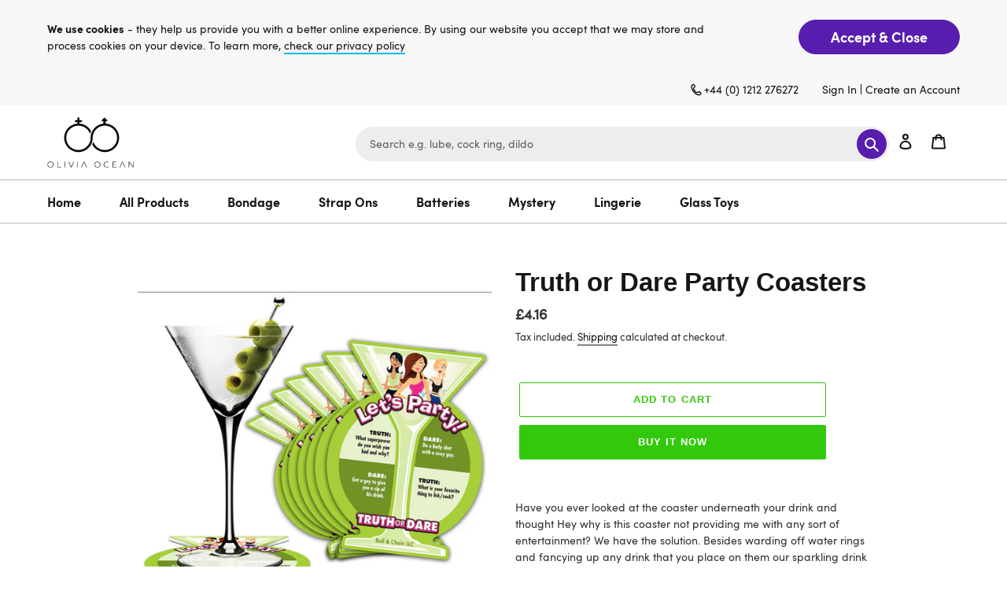

--- FILE ---
content_type: text/html; charset=utf-8
request_url: https://www.oliviaocean.com/collections/hen-party/products/truth-or-dare-party-coasters
body_size: 33688
content:
<!doctype html>
<html class="no-js" lang="en">
<head>
<!-- Start of Booster Apps Seo-0.1-->
<title>Truth or Dare Party Coasters | Olivia Ocean</title><meta name="description" content="Have you ever looked at the coaster underneath your drink and thought  Hey  why is this coaster not providing me with any sort of entertainment? We have the solution. Besides warding off water rings and fancying up any drink that you place on them..." /><script type="application/ld+json">
  {
    "@context": "https://schema.org",
    "@type": "Organization",
    "name": "Olivia Ocean",
    "url": "https://www.oliviaocean.com",
    "description": "Adult Toys, Sex Toys, Vibrators Dildos that bring fun to your sex life. Olivia Ocean sex toys offer FREE UK Delivery over £30. Worldwide and Discreet Delivery.","image": "https://www.oliviaocean.com/cdn/shop/t/4/assets/logo.png?v=2168",
      "logo": "https://www.oliviaocean.com/cdn/shop/t/4/assets/logo.png?v=2168","sameAs": [""]
  }
</script>

<script type="application/ld+json">
  {
    "@context": "https://schema.org",
    "@type": "WebSite",
    "name": "Olivia Ocean",
    "url": "https://www.oliviaocean.com",
    "potentialAction": {
      "@type": "SearchAction",
      "query-input": "required name=query",
      "target": "https://www.oliviaocean.com/search?q={query}"
    }
  }
</script><script type="application/ld+json">
  {
    "@context": "https://schema.org",
    "@type": "Product",
    "name": "Truth or Dare Party Coasters",
    "brand": {"@type": "Brand","name": "Olivia Ocean"},
    "sku": "BCPG05",
    "mpn": "1.76554E+11",
    "description": "Have you ever looked at the coaster underneath your drink and thought  Hey  why is this coaster not providing me with any sort of entertainment? We have the solution. Besides warding off water rings and fancying up any drink that you place on them  our sparkling drink coasters feature the ever popular and very funny Truth-or-Dare party game. These brilliant coasters have a total of 32 different activities to perform while sipping wine or beer with friends. And I dare say  these coasters are an excellent party starter! Perfect for Birthday  Divorce  Bachelorette and Hen Parties!",
    "url": "https://www.oliviaocean.com/products/truth-or-dare-party-coasters","image": "https://www.oliviaocean.com/cdn/shop/products/0010332_truth-or-dare-party-coasters_de07nqre27zyobnv_600x.jpg?v=1627477959","itemCondition": "https://schema.org/NewCondition",
    "offers": [{
          "@type": "Offer","price": "4.16","priceCurrency": "GBP",
          "itemCondition": "https://schema.org/NewCondition",
          "url": "https://www.oliviaocean.com/products/truth-or-dare-party-coasters?variant=40802042380455",
          "sku": "BCPG05",
          "mpn": "1.76554E+11",
          "availability" : "https://schema.org/InStock",
          "priceValidUntil": "2026-02-21","gtin14": "1.76554E+11"}]}
</script>
<!-- end of Booster Apps SEO -->

<meta name="smart-seo-integrated" content="true" /><title>Truth or Dare Party Coasters</title>
<meta name="description" content="Have you ever looked at the coaster underneath your drink and thought Hey why is this coaster not providing me with any sort of entertainment? We have the solution. Besides warding off water rings and fancying up any drink that you place on them our sparkling drink coasters feature the ever popular and very funny Truth" />
<meta name="smartseo-keyword" content="" />
<meta name="smartseo-timestamp" content="0" /><link rel="canonical" href="https://www.oliviaocean.com/products/truth-or-dare-party-coasters" /> 

               
                
<meta name="description" content="Have you ever looked at the coaster underneath your drink and thought Hey why is this coaster not providing me with any sort of entertainment? We have the solution. Besides warding off water rings ..."> 
                
                
<title>Truth or Dare Party Coasters</title> 
                <script>GSXMLHttpRequest = XMLHttpRequest;</script>
  <meta charset="utf-8">
  <meta http-equiv="X-UA-Compatible" content="IE=edge,chrome=1">
  <meta name="viewport" content="width=device-width,initial-scale=1">
  <meta name="theme-color" content="#33c80c"><link rel="canonical" href="https://www.oliviaocean.com/products/truth-or-dare-party-coasters"><link rel="shortcut icon" href="//www.oliviaocean.com/cdn/shop/files/favicon_32x32.png?v=1614344426" type="image/png"><!-- /snippets/social-meta-tags.liquid -->




<meta property="og:site_name" content="Olivia Ocean">
<meta property="og:url" content="https://www.oliviaocean.com/products/truth-or-dare-party-coasters">
<meta property="og:title" content="Truth or Dare Party Coasters">
<meta property="og:type" content="product">
<meta property="og:description" content="Have you ever looked at the coaster underneath your drink and thought Hey why is this coaster not providing me with any sort of entertainment? We have the solution. Besides warding off water rings and fancying up any drink that you place on them our sparkling drink coasters feature the ever popular and very funny Truth">

  <meta property="og:price:amount" content="4.16">
  <meta property="og:price:currency" content="GBP">

<meta property="og:image" content="http://www.oliviaocean.com/cdn/shop/products/0010332_truth-or-dare-party-coasters_de07nqre27zyobnv_1200x1200.jpg?v=1627477959">
<meta property="og:image:secure_url" content="https://www.oliviaocean.com/cdn/shop/products/0010332_truth-or-dare-party-coasters_de07nqre27zyobnv_1200x1200.jpg?v=1627477959">


  <meta name="twitter:site" content="@https://">

<meta name="twitter:card" content="summary_large_image">
<meta name="twitter:title" content="Truth or Dare Party Coasters">
<meta name="twitter:description" content="Have you ever looked at the coaster underneath your drink and thought Hey why is this coaster not providing me with any sort of entertainment? We have the solution. Besides warding off water rings and fancying up any drink that you place on them our sparkling drink coasters feature the ever popular and very funny Truth">


  <link href="https://stackpath.bootstrapcdn.com/font-awesome/4.7.0/css/font-awesome.min.css" rel="stylesheet" type="text/css" media="all" />
  <link href="//www.oliviaocean.com/cdn/shop/t/4/assets/theme.scss.css?v=88102650543378279061759332522" rel="stylesheet" type="text/css" media="all" />
  <link href="//www.oliviaocean.com/cdn/shop/t/4/assets/custom.css?v=79190898683407813441629296072" rel="stylesheet" type="text/css" media="all" />
  <link href="//www.oliviaocean.com/cdn/shop/t/4/assets/responsive.css?v=99204280216605036861628064487" rel="stylesheet" type="text/css" media="all" />
  <link href="//www.oliviaocean.com/cdn/shop/t/4/assets/theme.css?v=5628052657036885391628244018" rel="stylesheet" type="text/css" media="all" />

  <script>
    var theme = {
      breakpoints: {
        medium: 750,
        large: 990,
        widescreen: 1400
      },
      strings: {
        addToCart: "Add to cart",
        soldOut: "Sold out",
        unavailable: "Unavailable",
        regularPrice: "Regular price",
        salePrice: "Sale price",
        sale: "Sale",
        fromLowestPrice: "from [price]",
        vendor: "Vendor",
        showMore: "Show More",
        showLess: "Show Less",
        searchFor: "Search for",
        addressError: "Error looking up that address",
        addressNoResults: "No results for that address",
        addressQueryLimit: "You have exceeded the Google API usage limit. Consider upgrading to a \u003ca href=\"https:\/\/developers.google.com\/maps\/premium\/usage-limits\"\u003ePremium Plan\u003c\/a\u003e.",
        authError: "There was a problem authenticating your Google Maps account.",
        newWindow: "Opens in a new window.",
        external: "Opens external website.",
        newWindowExternal: "Opens external website in a new window.",
        removeLabel: "Remove [product]",
        update: "Update",
        quantity: "Quantity",
        discountedTotal: "Discounted total",
        regularTotal: "Regular total",
        priceColumn: "See Price column for discount details.",
        quantityMinimumMessage: "Quantity must be 1 or more",
        cartError: "There was an error while updating your cart. Please try again.",
        removedItemMessage: "Removed \u003cspan class=\"cart__removed-product-details\"\u003e([quantity]) [link]\u003c\/span\u003e from your cart.",
        unitPrice: "Unit price",
        unitPriceSeparator: "per",
        oneCartCount: "1 item",
        otherCartCount: "[count] items",
        quantityLabel: "Quantity: [count]",
        products: "Products",
        loading: "Loading",
        number_of_results: "[result_number] of [results_count]",
        number_of_results_found: "[results_count] results found",
        one_result_found: "1 result found"
      },
      moneyFormat: "£{{amount}}",
      moneyFormatWithCurrency: "£{{amount}} GBP",
      settings: {
        predictiveSearchEnabled: true,
        predictiveSearchShowPrice: false,
        predictiveSearchShowVendor: false
      }
    }

    document.documentElement.className = document.documentElement.className.replace('no-js', 'js');
  </script><script src="//www.oliviaocean.com/cdn/shop/t/4/assets/lazysizes.js?v=94224023136283657951628064486" async="async"></script>
  <script src="//www.oliviaocean.com/cdn/shop/t/4/assets/vendor.js?v=73555340668197180491628064490" defer="defer"></script>
  <script src="//www.oliviaocean.com/cdn/shop/t/4/assets/theme.js?v=181756528299902766701628243776" defer="defer"></script>

  <script>window.performance && window.performance.mark && window.performance.mark('shopify.content_for_header.start');</script><meta name="google-site-verification" content="vlyPNH4-MpA49WnHBEYQqosu4PeQpTUFMTQNBDkdkfY">
<meta id="shopify-digital-wallet" name="shopify-digital-wallet" content="/47782035623/digital_wallets/dialog">
<meta name="shopify-checkout-api-token" content="ae586ec483c8f1baa647dd2e65f8cd14">
<meta id="in-context-paypal-metadata" data-shop-id="47782035623" data-venmo-supported="false" data-environment="production" data-locale="en_US" data-paypal-v4="true" data-currency="GBP">
<link rel="alternate" type="application/json+oembed" href="https://www.oliviaocean.com/products/truth-or-dare-party-coasters.oembed">
<script async="async" src="/checkouts/internal/preloads.js?locale=en-GB"></script>
<script id="shopify-features" type="application/json">{"accessToken":"ae586ec483c8f1baa647dd2e65f8cd14","betas":["rich-media-storefront-analytics"],"domain":"www.oliviaocean.com","predictiveSearch":true,"shopId":47782035623,"locale":"en"}</script>
<script>var Shopify = Shopify || {};
Shopify.shop = "olivia-ocean-ltd.myshopify.com";
Shopify.locale = "en";
Shopify.currency = {"active":"GBP","rate":"1.0"};
Shopify.country = "GB";
Shopify.theme = {"name":"Debut Invints","id":125246668967,"schema_name":"Debut","schema_version":"17.1.0","theme_store_id":796,"role":"main"};
Shopify.theme.handle = "null";
Shopify.theme.style = {"id":null,"handle":null};
Shopify.cdnHost = "www.oliviaocean.com/cdn";
Shopify.routes = Shopify.routes || {};
Shopify.routes.root = "/";</script>
<script type="module">!function(o){(o.Shopify=o.Shopify||{}).modules=!0}(window);</script>
<script>!function(o){function n(){var o=[];function n(){o.push(Array.prototype.slice.apply(arguments))}return n.q=o,n}var t=o.Shopify=o.Shopify||{};t.loadFeatures=n(),t.autoloadFeatures=n()}(window);</script>
<script id="shop-js-analytics" type="application/json">{"pageType":"product"}</script>
<script defer="defer" async type="module" src="//www.oliviaocean.com/cdn/shopifycloud/shop-js/modules/v2/client.init-shop-cart-sync_BT-GjEfc.en.esm.js"></script>
<script defer="defer" async type="module" src="//www.oliviaocean.com/cdn/shopifycloud/shop-js/modules/v2/chunk.common_D58fp_Oc.esm.js"></script>
<script defer="defer" async type="module" src="//www.oliviaocean.com/cdn/shopifycloud/shop-js/modules/v2/chunk.modal_xMitdFEc.esm.js"></script>
<script type="module">
  await import("//www.oliviaocean.com/cdn/shopifycloud/shop-js/modules/v2/client.init-shop-cart-sync_BT-GjEfc.en.esm.js");
await import("//www.oliviaocean.com/cdn/shopifycloud/shop-js/modules/v2/chunk.common_D58fp_Oc.esm.js");
await import("//www.oliviaocean.com/cdn/shopifycloud/shop-js/modules/v2/chunk.modal_xMitdFEc.esm.js");

  window.Shopify.SignInWithShop?.initShopCartSync?.({"fedCMEnabled":true,"windoidEnabled":true});

</script>
<script>(function() {
  var isLoaded = false;
  function asyncLoad() {
    if (isLoaded) return;
    isLoaded = true;
    var urls = ["https:\/\/cdn.shopify.com\/s\/files\/1\/0184\/4255\/1360\/files\/quicklink.min.js?v=1599724333\u0026shop=olivia-ocean-ltd.myshopify.com","https:\/\/acp-magento.appspot.com\/js\/acp-magento.js?v=2\u0026mode=shopify\u0026UUID=45f10ef6-4d37-4f70-bfee-d24080cd826d\u0026store=47782035623\u0026shop=olivia-ocean-ltd.myshopify.com","https:\/\/ecommplugins-scripts.trustpilot.com\/v2.1\/js\/header.min.js?settings=eyJrZXkiOiI1ZUJPZnlRYmZHTTJJcWUyIiwicyI6InNrdSJ9\u0026shop=olivia-ocean-ltd.myshopify.com","https:\/\/ecommplugins-trustboxsettings.trustpilot.com\/olivia-ocean-ltd.myshopify.com.js?settings=1627918707234\u0026shop=olivia-ocean-ltd.myshopify.com","https:\/\/widget.trustpilot.com\/bootstrap\/v5\/tp.widget.sync.bootstrap.min.js?shop=olivia-ocean-ltd.myshopify.com","https:\/\/cdn.hextom.com\/js\/quickannouncementbar.js?shop=olivia-ocean-ltd.myshopify.com"];
    for (var i = 0; i < urls.length; i++) {
      var s = document.createElement('script');
      s.type = 'text/javascript';
      s.async = true;
      s.src = urls[i];
      var x = document.getElementsByTagName('script')[0];
      x.parentNode.insertBefore(s, x);
    }
  };
  if(window.attachEvent) {
    window.attachEvent('onload', asyncLoad);
  } else {
    window.addEventListener('load', asyncLoad, false);
  }
})();</script>
<script id="__st">var __st={"a":47782035623,"offset":0,"reqid":"25922612-5324-4b8a-8478-9ec211756a7e-1769101323","pageurl":"www.oliviaocean.com\/collections\/hen-party\/products\/truth-or-dare-party-coasters","u":"f77c1be7bef0","p":"product","rtyp":"product","rid":6936914985127};</script>
<script>window.ShopifyPaypalV4VisibilityTracking = true;</script>
<script id="captcha-bootstrap">!function(){'use strict';const t='contact',e='account',n='new_comment',o=[[t,t],['blogs',n],['comments',n],[t,'customer']],c=[[e,'customer_login'],[e,'guest_login'],[e,'recover_customer_password'],[e,'create_customer']],r=t=>t.map((([t,e])=>`form[action*='/${t}']:not([data-nocaptcha='true']) input[name='form_type'][value='${e}']`)).join(','),a=t=>()=>t?[...document.querySelectorAll(t)].map((t=>t.form)):[];function s(){const t=[...o],e=r(t);return a(e)}const i='password',u='form_key',d=['recaptcha-v3-token','g-recaptcha-response','h-captcha-response',i],f=()=>{try{return window.sessionStorage}catch{return}},m='__shopify_v',_=t=>t.elements[u];function p(t,e,n=!1){try{const o=window.sessionStorage,c=JSON.parse(o.getItem(e)),{data:r}=function(t){const{data:e,action:n}=t;return t[m]||n?{data:e,action:n}:{data:t,action:n}}(c);for(const[e,n]of Object.entries(r))t.elements[e]&&(t.elements[e].value=n);n&&o.removeItem(e)}catch(o){console.error('form repopulation failed',{error:o})}}const l='form_type',E='cptcha';function T(t){t.dataset[E]=!0}const w=window,h=w.document,L='Shopify',v='ce_forms',y='captcha';let A=!1;((t,e)=>{const n=(g='f06e6c50-85a8-45c8-87d0-21a2b65856fe',I='https://cdn.shopify.com/shopifycloud/storefront-forms-hcaptcha/ce_storefront_forms_captcha_hcaptcha.v1.5.2.iife.js',D={infoText:'Protected by hCaptcha',privacyText:'Privacy',termsText:'Terms'},(t,e,n)=>{const o=w[L][v],c=o.bindForm;if(c)return c(t,g,e,D).then(n);var r;o.q.push([[t,g,e,D],n]),r=I,A||(h.body.append(Object.assign(h.createElement('script'),{id:'captcha-provider',async:!0,src:r})),A=!0)});var g,I,D;w[L]=w[L]||{},w[L][v]=w[L][v]||{},w[L][v].q=[],w[L][y]=w[L][y]||{},w[L][y].protect=function(t,e){n(t,void 0,e),T(t)},Object.freeze(w[L][y]),function(t,e,n,w,h,L){const[v,y,A,g]=function(t,e,n){const i=e?o:[],u=t?c:[],d=[...i,...u],f=r(d),m=r(i),_=r(d.filter((([t,e])=>n.includes(e))));return[a(f),a(m),a(_),s()]}(w,h,L),I=t=>{const e=t.target;return e instanceof HTMLFormElement?e:e&&e.form},D=t=>v().includes(t);t.addEventListener('submit',(t=>{const e=I(t);if(!e)return;const n=D(e)&&!e.dataset.hcaptchaBound&&!e.dataset.recaptchaBound,o=_(e),c=g().includes(e)&&(!o||!o.value);(n||c)&&t.preventDefault(),c&&!n&&(function(t){try{if(!f())return;!function(t){const e=f();if(!e)return;const n=_(t);if(!n)return;const o=n.value;o&&e.removeItem(o)}(t);const e=Array.from(Array(32),(()=>Math.random().toString(36)[2])).join('');!function(t,e){_(t)||t.append(Object.assign(document.createElement('input'),{type:'hidden',name:u})),t.elements[u].value=e}(t,e),function(t,e){const n=f();if(!n)return;const o=[...t.querySelectorAll(`input[type='${i}']`)].map((({name:t})=>t)),c=[...d,...o],r={};for(const[a,s]of new FormData(t).entries())c.includes(a)||(r[a]=s);n.setItem(e,JSON.stringify({[m]:1,action:t.action,data:r}))}(t,e)}catch(e){console.error('failed to persist form',e)}}(e),e.submit())}));const S=(t,e)=>{t&&!t.dataset[E]&&(n(t,e.some((e=>e===t))),T(t))};for(const o of['focusin','change'])t.addEventListener(o,(t=>{const e=I(t);D(e)&&S(e,y())}));const B=e.get('form_key'),M=e.get(l),P=B&&M;t.addEventListener('DOMContentLoaded',(()=>{const t=y();if(P)for(const e of t)e.elements[l].value===M&&p(e,B);[...new Set([...A(),...v().filter((t=>'true'===t.dataset.shopifyCaptcha))])].forEach((e=>S(e,t)))}))}(h,new URLSearchParams(w.location.search),n,t,e,['guest_login'])})(!0,!0)}();</script>
<script integrity="sha256-4kQ18oKyAcykRKYeNunJcIwy7WH5gtpwJnB7kiuLZ1E=" data-source-attribution="shopify.loadfeatures" defer="defer" src="//www.oliviaocean.com/cdn/shopifycloud/storefront/assets/storefront/load_feature-a0a9edcb.js" crossorigin="anonymous"></script>
<script data-source-attribution="shopify.dynamic_checkout.dynamic.init">var Shopify=Shopify||{};Shopify.PaymentButton=Shopify.PaymentButton||{isStorefrontPortableWallets:!0,init:function(){window.Shopify.PaymentButton.init=function(){};var t=document.createElement("script");t.src="https://www.oliviaocean.com/cdn/shopifycloud/portable-wallets/latest/portable-wallets.en.js",t.type="module",document.head.appendChild(t)}};
</script>
<script data-source-attribution="shopify.dynamic_checkout.buyer_consent">
  function portableWalletsHideBuyerConsent(e){var t=document.getElementById("shopify-buyer-consent"),n=document.getElementById("shopify-subscription-policy-button");t&&n&&(t.classList.add("hidden"),t.setAttribute("aria-hidden","true"),n.removeEventListener("click",e))}function portableWalletsShowBuyerConsent(e){var t=document.getElementById("shopify-buyer-consent"),n=document.getElementById("shopify-subscription-policy-button");t&&n&&(t.classList.remove("hidden"),t.removeAttribute("aria-hidden"),n.addEventListener("click",e))}window.Shopify?.PaymentButton&&(window.Shopify.PaymentButton.hideBuyerConsent=portableWalletsHideBuyerConsent,window.Shopify.PaymentButton.showBuyerConsent=portableWalletsShowBuyerConsent);
</script>
<script>
  function portableWalletsCleanup(e){e&&e.src&&console.error("Failed to load portable wallets script "+e.src);var t=document.querySelectorAll("shopify-accelerated-checkout .shopify-payment-button__skeleton, shopify-accelerated-checkout-cart .wallet-cart-button__skeleton"),e=document.getElementById("shopify-buyer-consent");for(let e=0;e<t.length;e++)t[e].remove();e&&e.remove()}function portableWalletsNotLoadedAsModule(e){e instanceof ErrorEvent&&"string"==typeof e.message&&e.message.includes("import.meta")&&"string"==typeof e.filename&&e.filename.includes("portable-wallets")&&(window.removeEventListener("error",portableWalletsNotLoadedAsModule),window.Shopify.PaymentButton.failedToLoad=e,"loading"===document.readyState?document.addEventListener("DOMContentLoaded",window.Shopify.PaymentButton.init):window.Shopify.PaymentButton.init())}window.addEventListener("error",portableWalletsNotLoadedAsModule);
</script>

<script type="module" src="https://www.oliviaocean.com/cdn/shopifycloud/portable-wallets/latest/portable-wallets.en.js" onError="portableWalletsCleanup(this)" crossorigin="anonymous"></script>
<script nomodule>
  document.addEventListener("DOMContentLoaded", portableWalletsCleanup);
</script>

<link id="shopify-accelerated-checkout-styles" rel="stylesheet" media="screen" href="https://www.oliviaocean.com/cdn/shopifycloud/portable-wallets/latest/accelerated-checkout-backwards-compat.css" crossorigin="anonymous">
<style id="shopify-accelerated-checkout-cart">
        #shopify-buyer-consent {
  margin-top: 1em;
  display: inline-block;
  width: 100%;
}

#shopify-buyer-consent.hidden {
  display: none;
}

#shopify-subscription-policy-button {
  background: none;
  border: none;
  padding: 0;
  text-decoration: underline;
  font-size: inherit;
  cursor: pointer;
}

#shopify-subscription-policy-button::before {
  box-shadow: none;
}

      </style>

<script>window.performance && window.performance.mark && window.performance.mark('shopify.content_for_header.end');</script>


  <script>
        window.zoorixCartData = {
          currency: "GBP",
          currency_symbol: "£",
          
          original_total_price: 0,
          total_discount: 0,
          item_count: 0,
          items: [
              
          ]
       	  
        };
        window.Zoorix = window.Zoorix || {};
        window.Zoorix.moneyFormat = "£{{amount}}";
        window.Zoorix.moneyFormatWithCurrency = "£{{amount}} GBP";
</script>
<!-- GSSTART Infinite Scroll code start. Do not change -->  <script type="text/javascript" src="https://gravity-apps.com/shopify/js/shopify/infinitescroll5341.js?v=xyz421c9df681b14afab25428cedb4d5c33"></script>  <!-- nfinite Scroll code end. Do not change GSEND --><link href="https://monorail-edge.shopifysvc.com" rel="dns-prefetch">
<script>(function(){if ("sendBeacon" in navigator && "performance" in window) {try {var session_token_from_headers = performance.getEntriesByType('navigation')[0].serverTiming.find(x => x.name == '_s').description;} catch {var session_token_from_headers = undefined;}var session_cookie_matches = document.cookie.match(/_shopify_s=([^;]*)/);var session_token_from_cookie = session_cookie_matches && session_cookie_matches.length === 2 ? session_cookie_matches[1] : "";var session_token = session_token_from_headers || session_token_from_cookie || "";function handle_abandonment_event(e) {var entries = performance.getEntries().filter(function(entry) {return /monorail-edge.shopifysvc.com/.test(entry.name);});if (!window.abandonment_tracked && entries.length === 0) {window.abandonment_tracked = true;var currentMs = Date.now();var navigation_start = performance.timing.navigationStart;var payload = {shop_id: 47782035623,url: window.location.href,navigation_start,duration: currentMs - navigation_start,session_token,page_type: "product"};window.navigator.sendBeacon("https://monorail-edge.shopifysvc.com/v1/produce", JSON.stringify({schema_id: "online_store_buyer_site_abandonment/1.1",payload: payload,metadata: {event_created_at_ms: currentMs,event_sent_at_ms: currentMs}}));}}window.addEventListener('pagehide', handle_abandonment_event);}}());</script>
<script id="web-pixels-manager-setup">(function e(e,d,r,n,o){if(void 0===o&&(o={}),!Boolean(null===(a=null===(i=window.Shopify)||void 0===i?void 0:i.analytics)||void 0===a?void 0:a.replayQueue)){var i,a;window.Shopify=window.Shopify||{};var t=window.Shopify;t.analytics=t.analytics||{};var s=t.analytics;s.replayQueue=[],s.publish=function(e,d,r){return s.replayQueue.push([e,d,r]),!0};try{self.performance.mark("wpm:start")}catch(e){}var l=function(){var e={modern:/Edge?\/(1{2}[4-9]|1[2-9]\d|[2-9]\d{2}|\d{4,})\.\d+(\.\d+|)|Firefox\/(1{2}[4-9]|1[2-9]\d|[2-9]\d{2}|\d{4,})\.\d+(\.\d+|)|Chrom(ium|e)\/(9{2}|\d{3,})\.\d+(\.\d+|)|(Maci|X1{2}).+ Version\/(15\.\d+|(1[6-9]|[2-9]\d|\d{3,})\.\d+)([,.]\d+|)( \(\w+\)|)( Mobile\/\w+|) Safari\/|Chrome.+OPR\/(9{2}|\d{3,})\.\d+\.\d+|(CPU[ +]OS|iPhone[ +]OS|CPU[ +]iPhone|CPU IPhone OS|CPU iPad OS)[ +]+(15[._]\d+|(1[6-9]|[2-9]\d|\d{3,})[._]\d+)([._]\d+|)|Android:?[ /-](13[3-9]|1[4-9]\d|[2-9]\d{2}|\d{4,})(\.\d+|)(\.\d+|)|Android.+Firefox\/(13[5-9]|1[4-9]\d|[2-9]\d{2}|\d{4,})\.\d+(\.\d+|)|Android.+Chrom(ium|e)\/(13[3-9]|1[4-9]\d|[2-9]\d{2}|\d{4,})\.\d+(\.\d+|)|SamsungBrowser\/([2-9]\d|\d{3,})\.\d+/,legacy:/Edge?\/(1[6-9]|[2-9]\d|\d{3,})\.\d+(\.\d+|)|Firefox\/(5[4-9]|[6-9]\d|\d{3,})\.\d+(\.\d+|)|Chrom(ium|e)\/(5[1-9]|[6-9]\d|\d{3,})\.\d+(\.\d+|)([\d.]+$|.*Safari\/(?![\d.]+ Edge\/[\d.]+$))|(Maci|X1{2}).+ Version\/(10\.\d+|(1[1-9]|[2-9]\d|\d{3,})\.\d+)([,.]\d+|)( \(\w+\)|)( Mobile\/\w+|) Safari\/|Chrome.+OPR\/(3[89]|[4-9]\d|\d{3,})\.\d+\.\d+|(CPU[ +]OS|iPhone[ +]OS|CPU[ +]iPhone|CPU IPhone OS|CPU iPad OS)[ +]+(10[._]\d+|(1[1-9]|[2-9]\d|\d{3,})[._]\d+)([._]\d+|)|Android:?[ /-](13[3-9]|1[4-9]\d|[2-9]\d{2}|\d{4,})(\.\d+|)(\.\d+|)|Mobile Safari.+OPR\/([89]\d|\d{3,})\.\d+\.\d+|Android.+Firefox\/(13[5-9]|1[4-9]\d|[2-9]\d{2}|\d{4,})\.\d+(\.\d+|)|Android.+Chrom(ium|e)\/(13[3-9]|1[4-9]\d|[2-9]\d{2}|\d{4,})\.\d+(\.\d+|)|Android.+(UC? ?Browser|UCWEB|U3)[ /]?(15\.([5-9]|\d{2,})|(1[6-9]|[2-9]\d|\d{3,})\.\d+)\.\d+|SamsungBrowser\/(5\.\d+|([6-9]|\d{2,})\.\d+)|Android.+MQ{2}Browser\/(14(\.(9|\d{2,})|)|(1[5-9]|[2-9]\d|\d{3,})(\.\d+|))(\.\d+|)|K[Aa][Ii]OS\/(3\.\d+|([4-9]|\d{2,})\.\d+)(\.\d+|)/},d=e.modern,r=e.legacy,n=navigator.userAgent;return n.match(d)?"modern":n.match(r)?"legacy":"unknown"}(),u="modern"===l?"modern":"legacy",c=(null!=n?n:{modern:"",legacy:""})[u],f=function(e){return[e.baseUrl,"/wpm","/b",e.hashVersion,"modern"===e.buildTarget?"m":"l",".js"].join("")}({baseUrl:d,hashVersion:r,buildTarget:u}),m=function(e){var d=e.version,r=e.bundleTarget,n=e.surface,o=e.pageUrl,i=e.monorailEndpoint;return{emit:function(e){var a=e.status,t=e.errorMsg,s=(new Date).getTime(),l=JSON.stringify({metadata:{event_sent_at_ms:s},events:[{schema_id:"web_pixels_manager_load/3.1",payload:{version:d,bundle_target:r,page_url:o,status:a,surface:n,error_msg:t},metadata:{event_created_at_ms:s}}]});if(!i)return console&&console.warn&&console.warn("[Web Pixels Manager] No Monorail endpoint provided, skipping logging."),!1;try{return self.navigator.sendBeacon.bind(self.navigator)(i,l)}catch(e){}var u=new XMLHttpRequest;try{return u.open("POST",i,!0),u.setRequestHeader("Content-Type","text/plain"),u.send(l),!0}catch(e){return console&&console.warn&&console.warn("[Web Pixels Manager] Got an unhandled error while logging to Monorail."),!1}}}}({version:r,bundleTarget:l,surface:e.surface,pageUrl:self.location.href,monorailEndpoint:e.monorailEndpoint});try{o.browserTarget=l,function(e){var d=e.src,r=e.async,n=void 0===r||r,o=e.onload,i=e.onerror,a=e.sri,t=e.scriptDataAttributes,s=void 0===t?{}:t,l=document.createElement("script"),u=document.querySelector("head"),c=document.querySelector("body");if(l.async=n,l.src=d,a&&(l.integrity=a,l.crossOrigin="anonymous"),s)for(var f in s)if(Object.prototype.hasOwnProperty.call(s,f))try{l.dataset[f]=s[f]}catch(e){}if(o&&l.addEventListener("load",o),i&&l.addEventListener("error",i),u)u.appendChild(l);else{if(!c)throw new Error("Did not find a head or body element to append the script");c.appendChild(l)}}({src:f,async:!0,onload:function(){if(!function(){var e,d;return Boolean(null===(d=null===(e=window.Shopify)||void 0===e?void 0:e.analytics)||void 0===d?void 0:d.initialized)}()){var d=window.webPixelsManager.init(e)||void 0;if(d){var r=window.Shopify.analytics;r.replayQueue.forEach((function(e){var r=e[0],n=e[1],o=e[2];d.publishCustomEvent(r,n,o)})),r.replayQueue=[],r.publish=d.publishCustomEvent,r.visitor=d.visitor,r.initialized=!0}}},onerror:function(){return m.emit({status:"failed",errorMsg:"".concat(f," has failed to load")})},sri:function(e){var d=/^sha384-[A-Za-z0-9+/=]+$/;return"string"==typeof e&&d.test(e)}(c)?c:"",scriptDataAttributes:o}),m.emit({status:"loading"})}catch(e){m.emit({status:"failed",errorMsg:(null==e?void 0:e.message)||"Unknown error"})}}})({shopId: 47782035623,storefrontBaseUrl: "https://www.oliviaocean.com",extensionsBaseUrl: "https://extensions.shopifycdn.com/cdn/shopifycloud/web-pixels-manager",monorailEndpoint: "https://monorail-edge.shopifysvc.com/unstable/produce_batch",surface: "storefront-renderer",enabledBetaFlags: ["2dca8a86"],webPixelsConfigList: [{"id":"889356667","configuration":"{\"config\":\"{\\\"pixel_id\\\":\\\"AW-417902950\\\",\\\"target_country\\\":\\\"GB\\\",\\\"gtag_events\\\":[{\\\"type\\\":\\\"search\\\",\\\"action_label\\\":\\\"AW-417902950\\\/PqKRCNOIx_kBEObioscB\\\"},{\\\"type\\\":\\\"begin_checkout\\\",\\\"action_label\\\":\\\"AW-417902950\\\/N90QCNCIx_kBEObioscB\\\"},{\\\"type\\\":\\\"view_item\\\",\\\"action_label\\\":[\\\"AW-417902950\\\/SPavCMqIx_kBEObioscB\\\",\\\"MC-4KF6NCY59M\\\"]},{\\\"type\\\":\\\"purchase\\\",\\\"action_label\\\":[\\\"AW-417902950\\\/9aiACMeIx_kBEObioscB\\\",\\\"MC-4KF6NCY59M\\\"]},{\\\"type\\\":\\\"page_view\\\",\\\"action_label\\\":[\\\"AW-417902950\\\/A2qtCMSIx_kBEObioscB\\\",\\\"MC-4KF6NCY59M\\\"]},{\\\"type\\\":\\\"add_payment_info\\\",\\\"action_label\\\":\\\"AW-417902950\\\/YNcCCNaIx_kBEObioscB\\\"},{\\\"type\\\":\\\"add_to_cart\\\",\\\"action_label\\\":\\\"AW-417902950\\\/9nxuCM2Ix_kBEObioscB\\\"}],\\\"enable_monitoring_mode\\\":false}\"}","eventPayloadVersion":"v1","runtimeContext":"OPEN","scriptVersion":"b2a88bafab3e21179ed38636efcd8a93","type":"APP","apiClientId":1780363,"privacyPurposes":[],"dataSharingAdjustments":{"protectedCustomerApprovalScopes":["read_customer_address","read_customer_email","read_customer_name","read_customer_personal_data","read_customer_phone"]}},{"id":"225149150","configuration":"{\"pixel_id\":\"3747661098659237\",\"pixel_type\":\"facebook_pixel\",\"metaapp_system_user_token\":\"-\"}","eventPayloadVersion":"v1","runtimeContext":"OPEN","scriptVersion":"ca16bc87fe92b6042fbaa3acc2fbdaa6","type":"APP","apiClientId":2329312,"privacyPurposes":["ANALYTICS","MARKETING","SALE_OF_DATA"],"dataSharingAdjustments":{"protectedCustomerApprovalScopes":["read_customer_address","read_customer_email","read_customer_name","read_customer_personal_data","read_customer_phone"]}},{"id":"179339643","eventPayloadVersion":"v1","runtimeContext":"LAX","scriptVersion":"1","type":"CUSTOM","privacyPurposes":["ANALYTICS"],"name":"Google Analytics tag (migrated)"},{"id":"shopify-app-pixel","configuration":"{}","eventPayloadVersion":"v1","runtimeContext":"STRICT","scriptVersion":"0450","apiClientId":"shopify-pixel","type":"APP","privacyPurposes":["ANALYTICS","MARKETING"]},{"id":"shopify-custom-pixel","eventPayloadVersion":"v1","runtimeContext":"LAX","scriptVersion":"0450","apiClientId":"shopify-pixel","type":"CUSTOM","privacyPurposes":["ANALYTICS","MARKETING"]}],isMerchantRequest: false,initData: {"shop":{"name":"Olivia Ocean","paymentSettings":{"currencyCode":"GBP"},"myshopifyDomain":"olivia-ocean-ltd.myshopify.com","countryCode":"GB","storefrontUrl":"https:\/\/www.oliviaocean.com"},"customer":null,"cart":null,"checkout":null,"productVariants":[{"price":{"amount":4.16,"currencyCode":"GBP"},"product":{"title":"Truth or Dare Party Coasters","vendor":"Olivia Ocean","id":"6936914985127","untranslatedTitle":"Truth or Dare Party Coasters","url":"\/products\/truth-or-dare-party-coasters","type":""},"id":"40802042380455","image":{"src":"\/\/www.oliviaocean.com\/cdn\/shop\/products\/0010332_truth-or-dare-party-coasters_de07nqre27zyobnv.jpg?v=1627477959"},"sku":"BCPG05","title":"Default Title","untranslatedTitle":"Default Title"}],"purchasingCompany":null},},"https://www.oliviaocean.com/cdn","fcfee988w5aeb613cpc8e4bc33m6693e112",{"modern":"","legacy":""},{"shopId":"47782035623","storefrontBaseUrl":"https:\/\/www.oliviaocean.com","extensionBaseUrl":"https:\/\/extensions.shopifycdn.com\/cdn\/shopifycloud\/web-pixels-manager","surface":"storefront-renderer","enabledBetaFlags":"[\"2dca8a86\"]","isMerchantRequest":"false","hashVersion":"fcfee988w5aeb613cpc8e4bc33m6693e112","publish":"custom","events":"[[\"page_viewed\",{}],[\"product_viewed\",{\"productVariant\":{\"price\":{\"amount\":4.16,\"currencyCode\":\"GBP\"},\"product\":{\"title\":\"Truth or Dare Party Coasters\",\"vendor\":\"Olivia Ocean\",\"id\":\"6936914985127\",\"untranslatedTitle\":\"Truth or Dare Party Coasters\",\"url\":\"\/products\/truth-or-dare-party-coasters\",\"type\":\"\"},\"id\":\"40802042380455\",\"image\":{\"src\":\"\/\/www.oliviaocean.com\/cdn\/shop\/products\/0010332_truth-or-dare-party-coasters_de07nqre27zyobnv.jpg?v=1627477959\"},\"sku\":\"BCPG05\",\"title\":\"Default Title\",\"untranslatedTitle\":\"Default Title\"}}]]"});</script><script>
  window.ShopifyAnalytics = window.ShopifyAnalytics || {};
  window.ShopifyAnalytics.meta = window.ShopifyAnalytics.meta || {};
  window.ShopifyAnalytics.meta.currency = 'GBP';
  var meta = {"product":{"id":6936914985127,"gid":"gid:\/\/shopify\/Product\/6936914985127","vendor":"Olivia Ocean","type":"","handle":"truth-or-dare-party-coasters","variants":[{"id":40802042380455,"price":416,"name":"Truth or Dare Party Coasters","public_title":null,"sku":"BCPG05"}],"remote":false},"page":{"pageType":"product","resourceType":"product","resourceId":6936914985127,"requestId":"25922612-5324-4b8a-8478-9ec211756a7e-1769101323"}};
  for (var attr in meta) {
    window.ShopifyAnalytics.meta[attr] = meta[attr];
  }
</script>
<script class="analytics">
  (function () {
    var customDocumentWrite = function(content) {
      var jquery = null;

      if (window.jQuery) {
        jquery = window.jQuery;
      } else if (window.Checkout && window.Checkout.$) {
        jquery = window.Checkout.$;
      }

      if (jquery) {
        jquery('body').append(content);
      }
    };

    var hasLoggedConversion = function(token) {
      if (token) {
        return document.cookie.indexOf('loggedConversion=' + token) !== -1;
      }
      return false;
    }

    var setCookieIfConversion = function(token) {
      if (token) {
        var twoMonthsFromNow = new Date(Date.now());
        twoMonthsFromNow.setMonth(twoMonthsFromNow.getMonth() + 2);

        document.cookie = 'loggedConversion=' + token + '; expires=' + twoMonthsFromNow;
      }
    }

    var trekkie = window.ShopifyAnalytics.lib = window.trekkie = window.trekkie || [];
    if (trekkie.integrations) {
      return;
    }
    trekkie.methods = [
      'identify',
      'page',
      'ready',
      'track',
      'trackForm',
      'trackLink'
    ];
    trekkie.factory = function(method) {
      return function() {
        var args = Array.prototype.slice.call(arguments);
        args.unshift(method);
        trekkie.push(args);
        return trekkie;
      };
    };
    for (var i = 0; i < trekkie.methods.length; i++) {
      var key = trekkie.methods[i];
      trekkie[key] = trekkie.factory(key);
    }
    trekkie.load = function(config) {
      trekkie.config = config || {};
      trekkie.config.initialDocumentCookie = document.cookie;
      var first = document.getElementsByTagName('script')[0];
      var script = document.createElement('script');
      script.type = 'text/javascript';
      script.onerror = function(e) {
        var scriptFallback = document.createElement('script');
        scriptFallback.type = 'text/javascript';
        scriptFallback.onerror = function(error) {
                var Monorail = {
      produce: function produce(monorailDomain, schemaId, payload) {
        var currentMs = new Date().getTime();
        var event = {
          schema_id: schemaId,
          payload: payload,
          metadata: {
            event_created_at_ms: currentMs,
            event_sent_at_ms: currentMs
          }
        };
        return Monorail.sendRequest("https://" + monorailDomain + "/v1/produce", JSON.stringify(event));
      },
      sendRequest: function sendRequest(endpointUrl, payload) {
        // Try the sendBeacon API
        if (window && window.navigator && typeof window.navigator.sendBeacon === 'function' && typeof window.Blob === 'function' && !Monorail.isIos12()) {
          var blobData = new window.Blob([payload], {
            type: 'text/plain'
          });

          if (window.navigator.sendBeacon(endpointUrl, blobData)) {
            return true;
          } // sendBeacon was not successful

        } // XHR beacon

        var xhr = new XMLHttpRequest();

        try {
          xhr.open('POST', endpointUrl);
          xhr.setRequestHeader('Content-Type', 'text/plain');
          xhr.send(payload);
        } catch (e) {
          console.log(e);
        }

        return false;
      },
      isIos12: function isIos12() {
        return window.navigator.userAgent.lastIndexOf('iPhone; CPU iPhone OS 12_') !== -1 || window.navigator.userAgent.lastIndexOf('iPad; CPU OS 12_') !== -1;
      }
    };
    Monorail.produce('monorail-edge.shopifysvc.com',
      'trekkie_storefront_load_errors/1.1',
      {shop_id: 47782035623,
      theme_id: 125246668967,
      app_name: "storefront",
      context_url: window.location.href,
      source_url: "//www.oliviaocean.com/cdn/s/trekkie.storefront.1bbfab421998800ff09850b62e84b8915387986d.min.js"});

        };
        scriptFallback.async = true;
        scriptFallback.src = '//www.oliviaocean.com/cdn/s/trekkie.storefront.1bbfab421998800ff09850b62e84b8915387986d.min.js';
        first.parentNode.insertBefore(scriptFallback, first);
      };
      script.async = true;
      script.src = '//www.oliviaocean.com/cdn/s/trekkie.storefront.1bbfab421998800ff09850b62e84b8915387986d.min.js';
      first.parentNode.insertBefore(script, first);
    };
    trekkie.load(
      {"Trekkie":{"appName":"storefront","development":false,"defaultAttributes":{"shopId":47782035623,"isMerchantRequest":null,"themeId":125246668967,"themeCityHash":"8383707468804079030","contentLanguage":"en","currency":"GBP","eventMetadataId":"4d7681b9-0fde-4485-9b0a-3f27413adb4f"},"isServerSideCookieWritingEnabled":true,"monorailRegion":"shop_domain","enabledBetaFlags":["65f19447"]},"Session Attribution":{},"S2S":{"facebookCapiEnabled":true,"source":"trekkie-storefront-renderer","apiClientId":580111}}
    );

    var loaded = false;
    trekkie.ready(function() {
      if (loaded) return;
      loaded = true;

      window.ShopifyAnalytics.lib = window.trekkie;

      var originalDocumentWrite = document.write;
      document.write = customDocumentWrite;
      try { window.ShopifyAnalytics.merchantGoogleAnalytics.call(this); } catch(error) {};
      document.write = originalDocumentWrite;

      window.ShopifyAnalytics.lib.page(null,{"pageType":"product","resourceType":"product","resourceId":6936914985127,"requestId":"25922612-5324-4b8a-8478-9ec211756a7e-1769101323","shopifyEmitted":true});

      var match = window.location.pathname.match(/checkouts\/(.+)\/(thank_you|post_purchase)/)
      var token = match? match[1]: undefined;
      if (!hasLoggedConversion(token)) {
        setCookieIfConversion(token);
        window.ShopifyAnalytics.lib.track("Viewed Product",{"currency":"GBP","variantId":40802042380455,"productId":6936914985127,"productGid":"gid:\/\/shopify\/Product\/6936914985127","name":"Truth or Dare Party Coasters","price":"4.16","sku":"BCPG05","brand":"Olivia Ocean","variant":null,"category":"","nonInteraction":true,"remote":false},undefined,undefined,{"shopifyEmitted":true});
      window.ShopifyAnalytics.lib.track("monorail:\/\/trekkie_storefront_viewed_product\/1.1",{"currency":"GBP","variantId":40802042380455,"productId":6936914985127,"productGid":"gid:\/\/shopify\/Product\/6936914985127","name":"Truth or Dare Party Coasters","price":"4.16","sku":"BCPG05","brand":"Olivia Ocean","variant":null,"category":"","nonInteraction":true,"remote":false,"referer":"https:\/\/www.oliviaocean.com\/collections\/hen-party\/products\/truth-or-dare-party-coasters"});
      }
    });


        var eventsListenerScript = document.createElement('script');
        eventsListenerScript.async = true;
        eventsListenerScript.src = "//www.oliviaocean.com/cdn/shopifycloud/storefront/assets/shop_events_listener-3da45d37.js";
        document.getElementsByTagName('head')[0].appendChild(eventsListenerScript);

})();</script>
  <script>
  if (!window.ga || (window.ga && typeof window.ga !== 'function')) {
    window.ga = function ga() {
      (window.ga.q = window.ga.q || []).push(arguments);
      if (window.Shopify && window.Shopify.analytics && typeof window.Shopify.analytics.publish === 'function') {
        window.Shopify.analytics.publish("ga_stub_called", {}, {sendTo: "google_osp_migration"});
      }
      console.error("Shopify's Google Analytics stub called with:", Array.from(arguments), "\nSee https://help.shopify.com/manual/promoting-marketing/pixels/pixel-migration#google for more information.");
    };
    if (window.Shopify && window.Shopify.analytics && typeof window.Shopify.analytics.publish === 'function') {
      window.Shopify.analytics.publish("ga_stub_initialized", {}, {sendTo: "google_osp_migration"});
    }
  }
</script>
<script
  defer
  src="https://www.oliviaocean.com/cdn/shopifycloud/perf-kit/shopify-perf-kit-3.0.4.min.js"
  data-application="storefront-renderer"
  data-shop-id="47782035623"
  data-render-region="gcp-us-east1"
  data-page-type="product"
  data-theme-instance-id="125246668967"
  data-theme-name="Debut"
  data-theme-version="17.1.0"
  data-monorail-region="shop_domain"
  data-resource-timing-sampling-rate="10"
  data-shs="true"
  data-shs-beacon="true"
  data-shs-export-with-fetch="true"
  data-shs-logs-sample-rate="1"
  data-shs-beacon-endpoint="https://www.oliviaocean.com/api/collect"
></script>
</head>

<body class="template-product">

  <a class="in-page-link visually-hidden skip-link" href="#MainContent">Skip to content</a><style data-shopify>

  .cart-popup {
    box-shadow: 1px 1px 10px 2px rgba(235, 235, 235, 0.5);
  }</style><div class="cart-popup-wrapper cart-popup-wrapper--hidden" role="dialog" aria-modal="true" aria-labelledby="CartPopupHeading" data-cart-popup-wrapper>
  <div class="cart-popup" data-cart-popup tabindex="-1">
    <div class="cart-popup__header">
      <h2 id="CartPopupHeading" class="cart-popup__heading">Just added to your cart</h2>
      <button class="cart-popup__close" aria-label="Close" data-cart-popup-close><svg aria-hidden="true" focusable="false" role="presentation" class="icon icon-close" viewBox="0 0 40 40"><path d="M23.868 20.015L39.117 4.78c1.11-1.108 1.11-2.77 0-3.877-1.109-1.108-2.773-1.108-3.882 0L19.986 16.137 4.737.904C3.628-.204 1.965-.204.856.904c-1.11 1.108-1.11 2.77 0 3.877l15.249 15.234L.855 35.248c-1.108 1.108-1.108 2.77 0 3.877.555.554 1.248.831 1.942.831s1.386-.277 1.94-.83l15.25-15.234 15.248 15.233c.555.554 1.248.831 1.941.831s1.387-.277 1.941-.83c1.11-1.109 1.11-2.77 0-3.878L23.868 20.015z" class="layer"/></svg></button>
    </div>
    <div class="cart-popup-item">
      <div class="cart-popup-item__image-wrapper hide" data-cart-popup-image-wrapper>
        <div class="cart-popup-item__image cart-popup-item__image--placeholder" data-cart-popup-image-placeholder>
          <div data-placeholder-size></div>
          <div class="placeholder-background placeholder-background--animation"></div>
        </div>
      </div>
      <div class="cart-popup-item__description">
        <div>
          <h3 class="cart-popup-item__title" data-cart-popup-title></h3>
          <ul class="product-details" aria-label="Product details" data-cart-popup-product-details></ul>
        </div>
        <div class="cart-popup-item__quantity">
          <span class="visually-hidden" data-cart-popup-quantity-label></span>
          <span aria-hidden="true">Qty:</span>
          <span aria-hidden="true" data-cart-popup-quantity></span>
        </div>
      </div>
    </div>

    <a href="/cart" class="cart-popup__cta-link btn btn--secondary-accent">
      View cart (<span data-cart-popup-cart-quantity></span>)
    </a>

    <div class="cart-popup__dismiss">
      <button class="cart-popup__dismiss-button text-link text-link--accent" data-cart-popup-dismiss>
        Continue shopping
      </button>
    </div>
  </div>
</div>

<div id="shopify-section-header" class="shopify-section">
<style>
  
  .site-header__logo-image {
    max-width: 240px;
  }
  

  
  .site-header__logo-image {
    margin: 0;
  }
  
</style>


<div id="SearchDrawer" class="search-bar drawer drawer--top" role="dialog" aria-modal="true" aria-label="Search e.g. lube, cock ring, dildo" data-predictive-search-drawer>
  <div class="search-bar__interior">
    <div class="search-form__container" data-search-form-container>
      <form class="search-form search-bar__form" action="/search" method="get" role="search">
        <div class="search-form__input-wrapper">
          <input
            type="text"
            name="q"
            placeholder="Search e.g. lube, cock ring, dildo"
            role="combobox"
            aria-autocomplete="list"
            aria-owns="predictive-search-results"
            aria-expanded="false"
            aria-label="Search e.g. lube, cock ring, dildo"
            aria-haspopup="listbox"
            class="search-form__input search-bar__input"
            data-predictive-search-drawer-input
          />
          <input type="hidden" name="options[prefix]" value="last" aria-hidden="true" />
          <div class="predictive-search-wrapper predictive-search-wrapper--drawer" data-predictive-search-mount="drawer"></div>
        </div>

        <button class="search-bar__submit search-form__submit"
          type="submit"
          data-search-form-submit>
          <svg aria-hidden="true" focusable="false" role="presentation" class="icon icon-search" viewBox="0 0 37 40"><path d="M35.6 36l-9.8-9.8c4.1-5.4 3.6-13.2-1.3-18.1-5.4-5.4-14.2-5.4-19.7 0-5.4 5.4-5.4 14.2 0 19.7 2.6 2.6 6.1 4.1 9.8 4.1 3 0 5.9-1 8.3-2.8l9.8 9.8c.4.4.9.6 1.4.6s1-.2 1.4-.6c.9-.9.9-2.1.1-2.9zm-20.9-8.2c-2.6 0-5.1-1-7-2.9-3.9-3.9-3.9-10.1 0-14C9.6 9 12.2 8 14.7 8s5.1 1 7 2.9c3.9 3.9 3.9 10.1 0 14-1.9 1.9-4.4 2.9-7 2.9z"/></svg>
          <span class="icon__fallback-text">Submit</span>
        </button>
      </form>

      <div class="search-bar__actions">
        <button type="button" class="btn--link search-bar__close js-drawer-close">
          <svg aria-hidden="true" focusable="false" role="presentation" class="icon icon-close" viewBox="0 0 40 40"><path d="M23.868 20.015L39.117 4.78c1.11-1.108 1.11-2.77 0-3.877-1.109-1.108-2.773-1.108-3.882 0L19.986 16.137 4.737.904C3.628-.204 1.965-.204.856.904c-1.11 1.108-1.11 2.77 0 3.877l15.249 15.234L.855 35.248c-1.108 1.108-1.108 2.77 0 3.877.555.554 1.248.831 1.942.831s1.386-.277 1.94-.83l15.25-15.234 15.248 15.233c.555.554 1.248.831 1.941.831s1.387-.277 1.941-.83c1.11-1.109 1.11-2.77 0-3.878L23.868 20.015z" class="layer"/></svg>
          <span class="icon__fallback-text">Close search</span>
        </button>
      </div>
    </div>
  </div>
</div>


<div data-section-id="header" data-section-type="header-section" data-header-section>
  
  
  <style>
    .announcement-bar {
      background-color: #f7f7f7;
    }

    .announcement-bar--link:hover {
      

      
      
      background-color: #e2e2e2;
      
    }

    .announcement-bar__message {
      color: #000000;
    }
  </style>

  
  <div class="announcement-bar small--hide">
    


      <div class="container">

        <div class="content-asset">
          <div class="anno_inner">
            <p><strong>We use cookies</strong> - they help us provide you with a better online experience. By using our website you accept that we may store and process cookies on your device. To learn more, <a href="#" target="_blank" title="#">check our privacy policy</a></p>
            <button class="cookie_btn">Accept & Close</button>          
          </div>

        </div>

        <div class="anno_menu">
          <div class="anno_bottom">
            <span class="svg-wrap">
              <svg id="icon-phone" viewBox="0 0 32 32"> <path d="M8.812 1.455c-1.916 0-4.143 1.712-4.94 3.247-1.68 3.228-1.149 7.709 1.497 12.617 3.865 7.177 10.783 12.726 16.447 13.196 0.272 0.022 0.534 0.032 0.79 0.032 0.799 0 1.569-0.102 2.288-0.305 1.404-0.393 3.325-1.903 3.972-3.651 0.492-1.305 0.070-2.252-0.225-2.698-0.852-1.324-2.239-2.527-3.249-3.297-0.592-0.452-1.133-0.73-1.655-0.845l-0.604-0.134-0.599 0.156c-0.5 0.131-0.886 0.378-1.459 0.771l-0.163 0.112c-0.135 0.095-0.314 0.233-0.512 0.393l-0.102 0.081c-0.335 0.271-1.104 0.892-1.351 0.915-0.035 0.004-0.075 0.006-0.116 0.006s-0.081-0.002-0.12-0.007l0.005 0c-1.353-0.111-4.022-2.103-6.173-5.245-1.606-2.343-1.962-3.964-1.76-4.698 0.063-0.233 0.847-0.887 1.142-1.132l0.1-0.084c0.186-0.151 0.352-0.299 0.511-0.453l-0.002 0.002 0.109-0.106c1.014-0.995 1.814-2.201 0.791-4.262-0.561-1.133-1.473-2.723-2.625-3.831-0.447-0.435-1.044-0.719-1.706-0.766l-0.009-0c-0.079-0.007-0.172-0.012-0.265-0.012-0.005 0-0.011 0-0.016 0h0.001zM8.812 4.087c0.023 0 0.045 0 0.071 0.003 0.087 0.007 0.106 0.025 0.129 0.047 0.685 0.66 1.43 1.764 2.095 3.108 0.305 0.618 0.305 0.618-0.279 1.193l-0.125 0.124c-0.104 0.097-0.214 0.194-0.328 0.285l-0.011 0.008-0.099 0.083c-1.001 0.836-1.729 1.503-1.991 2.455-0.617 2.24 0.817 4.989 2.129 6.902 2.060 3.008 5.357 6.145 8.084 6.371 0.1 0.009 0.215 0.014 0.332 0.014 0.134 0 0.266-0.007 0.397-0.020l-0.016 0.001c0.94-0.092 1.716-0.669 2.713-1.472l0.111-0.087c0.132-0.106 0.25-0.204 0.349-0.272l0.153-0.103c0.182-0.125 0.556-0.383 0.655-0.407 0.033 0.009 0.233 0.058 0.643 0.374 1.193 0.911 2.134 1.853 2.653 2.659 0.041 0.063-0.017 0.24-0.047 0.314-0.314 0.848-1.492 1.83-2.236 2.036-0.495 0.143-1.027 0.209-1.588 0.209-0.188 0-0.381-0.006-0.576-0.022-4.775-0.397-10.954-5.484-14.375-11.831-2.183-4.052-2.721-7.745-1.479-10.132 0.4-0.771 1.804-1.84 2.637-1.84z"></path> </svg>
              <p>+44 (0) 1212 276272</p>
            </span>
            <span><a href="/account" class="user-login">Sign In</a></span>
            <span><a href="/account/register">Create an Account</a></span>

          </div>
          <div class="grid__item medium-up--five-twelfths">

          </div>
        </div>
      </div>  

      
      </div>
    

  
  

  <header class="site-header border-bottom logo--left" role="banner">


    <div class="container">

      <div class="grid grid--no-gutters grid--table site-header__mobile-nav">
        

        <div class="logo_holder">
          
          
            <div class="h2 site-header__logo">
              
              
<a href="/" class="site-header__logo-image">
                
                <img class="lazyload js"
                     src="//www.oliviaocean.com/cdn/shop/files/logo_300x300.png?v=1628073099"
                     data-src="//www.oliviaocean.com/cdn/shop/files/logo_{width}x.png?v=1628073099"
                     data-widths="[180, 360, 540, 720, 900, 1080, 1296, 1512, 1728, 2048]"
                     data-aspectratio="1.713450292397661"
                     data-sizes="auto"
                     alt="Olivia Ocean"
                     style="max-width: 240px">
                <noscript>
                  
                  <img src="//www.oliviaocean.com/cdn/shop/files/logo_240x.png?v=1628073099"
                       srcset="//www.oliviaocean.com/cdn/shop/files/logo_240x.png?v=1628073099 1x, //www.oliviaocean.com/cdn/shop/files/logo_240x@2x.png?v=1628073099 2x"
                       alt="Olivia Ocean"
                       style="max-width: 240px;">
                </noscript>
              </a>
              
              
            </div>
          
        </div>
        <div class="header-search">
          <form action="/search" method="get" role="search" class="search-form search-page-form">
            <div class="input-group input-group--nowrap">
              <div class="input-group__field input-group__field--connected search-form__input-wrapper">
                <input
                       type="search"
                       name="q"
                       value=""
                       placeholder="Search e.g. lube, cock ring, dildo"
                       role="combobox"
                       aria-autocomplete="list"
                       aria-owns="predictive-search-results"
                       aria-expanded="false"
                       aria-label="Search e.g. lube, cock ring, dildo"
                       aria-haspopup="listbox"
                       class="search-form__input"
                       data-search-page-predictive-search-input
                       />

                <input type="hidden" name="options[prefix]" value="last" aria-hidden="true" />

                <button type="reset" class="search-form__clear-action" aria-label="Clear search term" data-search-page-predictive-search-clear>
                  <svg aria-hidden="true" focusable="false" role="presentation" class="icon icon-close" viewBox="0 0 40 40"><path d="M23.868 20.015L39.117 4.78c1.11-1.108 1.11-2.77 0-3.877-1.109-1.108-2.773-1.108-3.882 0L19.986 16.137 4.737.904C3.628-.204 1.965-.204.856.904c-1.11 1.108-1.11 2.77 0 3.877l15.249 15.234L.855 35.248c-1.108 1.108-1.108 2.77 0 3.877.555.554 1.248.831 1.942.831s1.386-.277 1.94-.83l15.25-15.234 15.248 15.233c.555.554 1.248.831 1.941.831s1.387-.277 1.941-.83c1.11-1.109 1.11-2.77 0-3.878L23.868 20.015z" class="layer"/></svg>
                </button>

                <div class="predictive-search-wrapper" data-predictive-search-mount="default"></div>
              </div>

              <button type="submit" class="search-form__connected-submit" aria-label="Submit" data-search-page-predictive-search-submit>
                <svg aria-hidden="true" focusable="false" role="presentation" class="icon icon-search" viewBox="0 0 37 40"><path d="M35.6 36l-9.8-9.8c4.1-5.4 3.6-13.2-1.3-18.1-5.4-5.4-14.2-5.4-19.7 0-5.4 5.4-5.4 14.2 0 19.7 2.6 2.6 6.1 4.1 9.8 4.1 3 0 5.9-1 8.3-2.8l9.8 9.8c.4.4.9.6 1.4.6s1-.2 1.4-.6c.9-.9.9-2.1.1-2.9zm-20.9-8.2c-2.6 0-5.1-1-7-2.9-3.9-3.9-3.9-10.1 0-14C9.6 9 12.2 8 14.7 8s5.1 1 7 2.9c3.9 3.9 3.9 10.1 0 14-1.9 1.9-4.4 2.9-7 2.9z"/></svg>
              </button>
            </div>
          </form>
        </div>
        <div class="site-header__icons  site-header__icons--plus">
          <div class="site-header__icons-wrapper">

            <button type="button" class="btn--link site-header__icon site-header__search-toggle js-drawer-open-top">
              <svg aria-hidden="true" focusable="false" role="presentation" class="icon icon-search" viewBox="0 0 37 40"><path d="M35.6 36l-9.8-9.8c4.1-5.4 3.6-13.2-1.3-18.1-5.4-5.4-14.2-5.4-19.7 0-5.4 5.4-5.4 14.2 0 19.7 2.6 2.6 6.1 4.1 9.8 4.1 3 0 5.9-1 8.3-2.8l9.8 9.8c.4.4.9.6 1.4.6s1-.2 1.4-.6c.9-.9.9-2.1.1-2.9zm-20.9-8.2c-2.6 0-5.1-1-7-2.9-3.9-3.9-3.9-10.1 0-14C9.6 9 12.2 8 14.7 8s5.1 1 7 2.9c3.9 3.9 3.9 10.1 0 14-1.9 1.9-4.4 2.9-7 2.9z"/></svg>
              <span class="icon__fallback-text">Search</span>
            </button>

            
            
            <a href="/account/login" class="site-header__icon site-header__account">
              <svg aria-hidden="true" focusable="false" role="presentation" class="icon icon-login" viewBox="0 0 28.33 37.68"><path d="M14.17 14.9a7.45 7.45 0 1 0-7.5-7.45 7.46 7.46 0 0 0 7.5 7.45zm0-10.91a3.45 3.45 0 1 1-3.5 3.46A3.46 3.46 0 0 1 14.17 4zM14.17 16.47A14.18 14.18 0 0 0 0 30.68c0 1.41.66 4 5.11 5.66a27.17 27.17 0 0 0 9.06 1.34c6.54 0 14.17-1.84 14.17-7a14.18 14.18 0 0 0-14.17-14.21zm0 17.21c-6.3 0-10.17-1.77-10.17-3a10.17 10.17 0 1 1 20.33 0c.01 1.23-3.86 3-10.16 3z"/></svg>
              <span class="icon__fallback-text">Log in</span>
            </a>
            
            

            <a href="/cart" class="site-header__icon site-header__cart">
              <svg aria-hidden="true" focusable="false" role="presentation" class="icon icon-cart" viewBox="0 0 37 40"><path d="M36.5 34.8L33.3 8h-5.9C26.7 3.9 23 .8 18.5.8S10.3 3.9 9.6 8H3.7L.5 34.8c-.2 1.5.4 2.4.9 3 .5.5 1.4 1.2 3.1 1.2h28c1.3 0 2.4-.4 3.1-1.3.7-.7 1-1.8.9-2.9zm-18-30c2.2 0 4.1 1.4 4.7 3.2h-9.5c.7-1.9 2.6-3.2 4.8-3.2zM4.5 35l2.8-23h2.2v3c0 1.1.9 2 2 2s2-.9 2-2v-3h10v3c0 1.1.9 2 2 2s2-.9 2-2v-3h2.2l2.8 23h-28z"/></svg>
              <span class="icon__fallback-text">Cart</span>
              <div id="CartCount" class="site-header__cart-count hide" data-cart-count-bubble>
                <span data-cart-count>0</span>
                <span class="icon__fallback-text medium-up--hide">items</span>
              </div>
            </a>

            
            <button type="button" class="btn--link site-header__icon site-header__menu js-mobile-nav-toggle mobile-nav--open" aria-controls="MobileNav"  aria-expanded="false" aria-label="Menu">
              <svg aria-hidden="true" focusable="false" role="presentation" class="icon icon-hamburger" viewBox="0 0 37 40"><path d="M33.5 25h-30c-1.1 0-2-.9-2-2s.9-2 2-2h30c1.1 0 2 .9 2 2s-.9 2-2 2zm0-11.5h-30c-1.1 0-2-.9-2-2s.9-2 2-2h30c1.1 0 2 .9 2 2s-.9 2-2 2zm0 23h-30c-1.1 0-2-.9-2-2s.9-2 2-2h30c1.1 0 2 .9 2 2s-.9 2-2 2z"/></svg>
              <svg aria-hidden="true" focusable="false" role="presentation" class="icon icon-close" viewBox="0 0 40 40"><path d="M23.868 20.015L39.117 4.78c1.11-1.108 1.11-2.77 0-3.877-1.109-1.108-2.773-1.108-3.882 0L19.986 16.137 4.737.904C3.628-.204 1.965-.204.856.904c-1.11 1.108-1.11 2.77 0 3.877l15.249 15.234L.855 35.248c-1.108 1.108-1.108 2.77 0 3.877.555.554 1.248.831 1.942.831s1.386-.277 1.94-.83l15.25-15.234 15.248 15.233c.555.554 1.248.831 1.941.831s1.387-.277 1.941-.83c1.11-1.109 1.11-2.77 0-3.878L23.868 20.015z" class="layer"/></svg>
            </button>
            
          </div>

        </div>


      </div>
      </div>

      <div class="desktop-menu">
        
        
        
<div class="container">
      
      <nav class="small--hide" id="AccessibleNav" role="navigation">
        
<ul class="site-nav list--inline" id="SiteNav">
  



    
      <li >
        <a href="/"
          class="site-nav__link site-nav__link--main"
          
        >
          <span class="site-nav__label">Home</span>
        </a>
      </li>
    
  



    
      <li >
        <a href="/collections/all-products"
          class="site-nav__link site-nav__link--main"
          
        >
          <span class="site-nav__label">All Products</span>
        </a>
      </li>
    
  



    
      <li >
        <a href="/collections/bondage"
          class="site-nav__link site-nav__link--main"
          
        >
          <span class="site-nav__label">Bondage</span>
        </a>
      </li>
    
  



    
      <li >
        <a href="/collections/strap-ons"
          class="site-nav__link site-nav__link--main"
          
        >
          <span class="site-nav__label">Strap Ons</span>
        </a>
      </li>
    
  



    
      <li >
        <a href="/collections/batteries"
          class="site-nav__link site-nav__link--main"
          
        >
          <span class="site-nav__label">Batteries</span>
        </a>
      </li>
    
  



    
      <li >
        <a href="/collections/mystery"
          class="site-nav__link site-nav__link--main"
          
        >
          <span class="site-nav__label">Mystery</span>
        </a>
      </li>
    
  



    
      <li >
        <a href="/collections"
          class="site-nav__link site-nav__link--main"
          
        >
          <span class="site-nav__label">Lingerie</span>
        </a>
      </li>
    
  



    
      <li >
        <a href="/collections/glass-toys"
          class="site-nav__link site-nav__link--main"
          
        >
          <span class="site-nav__label">Glass Toys</span>
        </a>
      </li>
    
  
</ul>

      </nav>
      

      
         <nav class="mobile-nav-wrapper medium-up--hide" role="navigation">
        <ul id="MobileNav" class="mobile-nav">
          
<li class="mobile-nav__item border-bottom">
            
            <a href="/"
               class="mobile-nav__link"
               
               >
              <span class="mobile-nav__label">Home</span>
            </a>
            
          </li>
          
<li class="mobile-nav__item border-bottom">
            
            <a href="/collections/all-products"
               class="mobile-nav__link"
               
               >
              <span class="mobile-nav__label">All Products</span>
            </a>
            
          </li>
          
<li class="mobile-nav__item border-bottom">
            
            <a href="/collections/bondage"
               class="mobile-nav__link"
               
               >
              <span class="mobile-nav__label">Bondage</span>
            </a>
            
          </li>
          
<li class="mobile-nav__item border-bottom">
            
            <a href="/collections/strap-ons"
               class="mobile-nav__link"
               
               >
              <span class="mobile-nav__label">Strap Ons</span>
            </a>
            
          </li>
          
<li class="mobile-nav__item border-bottom">
            
            <a href="/collections/batteries"
               class="mobile-nav__link"
               
               >
              <span class="mobile-nav__label">Batteries</span>
            </a>
            
          </li>
          
<li class="mobile-nav__item border-bottom">
            
            <a href="/collections/mystery"
               class="mobile-nav__link"
               
               >
              <span class="mobile-nav__label">Mystery</span>
            </a>
            
          </li>
          
<li class="mobile-nav__item border-bottom">
            
            <a href="/collections"
               class="mobile-nav__link"
               
               >
              <span class="mobile-nav__label">Lingerie</span>
            </a>
            
          </li>
          
<li class="mobile-nav__item">
            
            <a href="/collections/glass-toys"
               class="mobile-nav__link"
               
               >
              <span class="mobile-nav__label">Glass Toys</span>
            </a>
            
          </li>
          
        </ul>
      </nav>
  
          <div class="header-search">
          <form action="/search" method="get" role="search" class="search-form search-page-form">
            <div class="input-group input-group--nowrap">
              <div class="input-group__field input-group__field--connected search-form__input-wrapper">
                <input
                       type="search"
                       name="q"
                       value=""
                       placeholder="Search e.g. lube, cock ring, dildo"
                       role="combobox"
                       aria-autocomplete="list"
                       aria-owns="predictive-search-results"
                       aria-expanded="false"
                       aria-label="Search e.g. lube, cock ring, dildo"
                       aria-haspopup="listbox"
                       class="search-form__input"
                       data-search-page-predictive-search-input
                       />

                <input type="hidden" name="options[prefix]" value="last" aria-hidden="true" />

                <button type="reset" class="search-form__clear-action" aria-label="Clear search term" data-search-page-predictive-search-clear>
                  <svg aria-hidden="true" focusable="false" role="presentation" class="icon icon-close" viewBox="0 0 40 40"><path d="M23.868 20.015L39.117 4.78c1.11-1.108 1.11-2.77 0-3.877-1.109-1.108-2.773-1.108-3.882 0L19.986 16.137 4.737.904C3.628-.204 1.965-.204.856.904c-1.11 1.108-1.11 2.77 0 3.877l15.249 15.234L.855 35.248c-1.108 1.108-1.108 2.77 0 3.877.555.554 1.248.831 1.942.831s1.386-.277 1.94-.83l15.25-15.234 15.248 15.233c.555.554 1.248.831 1.941.831s1.387-.277 1.941-.83c1.11-1.109 1.11-2.77 0-3.878L23.868 20.015z" class="layer"/></svg>
                </button>

                <div class="predictive-search-wrapper" data-predictive-search-mount="default"></div>
              </div>

              <button type="submit" class="search-form__connected-submit" aria-label="Submit" data-search-page-predictive-search-submit>
                <svg aria-hidden="true" focusable="false" role="presentation" class="icon icon-search" viewBox="0 0 37 40"><path d="M35.6 36l-9.8-9.8c4.1-5.4 3.6-13.2-1.3-18.1-5.4-5.4-14.2-5.4-19.7 0-5.4 5.4-5.4 14.2 0 19.7 2.6 2.6 6.1 4.1 9.8 4.1 3 0 5.9-1 8.3-2.8l9.8 9.8c.4.4.9.6 1.4.6s1-.2 1.4-.6c.9-.9.9-2.1.1-2.9zm-20.9-8.2c-2.6 0-5.1-1-7-2.9-3.9-3.9-3.9-10.1 0-14C9.6 9 12.2 8 14.7 8s5.1 1 7 2.9c3.9 3.9 3.9 10.1 0 14-1.9 1.9-4.4 2.9-7 2.9z"/></svg>
              </button>
            </div>
          </form>
        </div>
      </div>
   </div>
    </div>
  </header>

  
</div>



<script type="application/ld+json">
{
  "@context": "http://schema.org",
  "@type": "Organization",
  "name": "Olivia Ocean",
  
    
    "logo": "https:\/\/www.oliviaocean.com\/cdn\/shop\/files\/logo_293x.png?v=1628073099",
  
  "sameAs": [
    "https:\/\/twitter.com\/",
    "https:\/\/www.facebook.com\/",
    "",
    "https:\/\/www.instagram.com\/accounts\/login\/",
    "",
    "",
    "https:\/\/www.youtube.com\/",
    ""
  ],
  "url": "https:\/\/www.oliviaocean.com"
}
</script>




</div>

  <div class="page-container drawer-page-content" id="PageContainer">

    <main class="main-content js-focus-hidden" id="MainContent" role="main" tabindex="-1">
      

<div id="shopify-section-product-template" class="shopify-section"><div class="product-template__container page-width"
  id="ProductSection-product-template"
  data-section-id="product-template"
  data-section-type="product"
  data-enable-history-state="true"
  data-ajax-enabled="true"
>
  


  <div class="grid product-single product-single--medium-media">
    <div class="grid__item product-single__media-group medium-up--one-half" data-product-single-media-group>






<div id="FeaturedMedia-product-template-22690833891495-wrapper"
    class="product-single__media-wrapper js"
    
    
    
    data-product-single-media-wrapper
    data-media-id="product-template-22690833891495"
    tabindex="-1">
  
      
<style>#FeaturedMedia-product-template-22690833891495 {
    max-width: 530.0px;
    max-height: 530px;
  }

  #FeaturedMedia-product-template-22690833891495-wrapper {
    max-width: 530.0px;
  }
</style>

      <div
        id="ImageZoom-product-template-22690833891495"
        style="padding-top:100.0%;"
        class="product-single__media js-zoom-enabled"
         data-image-zoom-wrapper data-zoom="//www.oliviaocean.com/cdn/shop/products/0010332_truth-or-dare-party-coasters_de07nqre27zyobnv_1024x1024@2x.jpg?v=1627477959">
        <img id="FeaturedMedia-product-template-22690833891495"
          class="feature-row__image product-featured-media lazyload"
          src="//www.oliviaocean.com/cdn/shop/products/0010332_truth-or-dare-party-coasters_de07nqre27zyobnv_300x300.jpg?v=1627477959"
          data-src="//www.oliviaocean.com/cdn/shop/products/0010332_truth-or-dare-party-coasters_de07nqre27zyobnv_{width}x.jpg?v=1627477959"
          data-widths="[180, 360, 540, 720, 900, 1080, 1296, 1512, 1728, 2048]"
          data-aspectratio="1.0"
          data-sizes="auto"
           data-image-zoom 
          alt="Truth or Dare Party Coasters">
      </div>
    
</div>

<noscript>
        
        <img src="//www.oliviaocean.com/cdn/shop/products/0010332_truth-or-dare-party-coasters_de07nqre27zyobnv_530x@2x.jpg?v=1627477959" alt="Truth or Dare Party Coasters" id="FeaturedMedia-product-template" class="product-featured-media" style="max-width: 530px;">
      </noscript>

      

    </div>

    <div class="grid__item medium-up--one-half">
      <div class="product-single__meta">

        <h1 class="product-single__title">Truth or Dare Party Coasters</h1>

          <div class="product__price">
            
<dl class="price
  
  
  "
  data-price
>

  
<div class="price__pricing-group">
    <div class="price__regular">
      <dt>
        <span class="visually-hidden visually-hidden--inline">Regular price</span>
      </dt>
      <dd>
        <span class="price-item price-item--regular" data-regular-price>
          £4.16
        </span>
      </dd>
    </div>
    <div class="price__sale">
      <dt>
        <span class="visually-hidden visually-hidden--inline">Sale price</span>
      </dt>
      <dd>
        <span class="price-item price-item--sale" data-sale-price>
          £4.16
        </span>
      </dd>
      <dt>
        <span class="visually-hidden visually-hidden--inline">Regular price</span>
      </dt>
      <dd>
        <s class="price-item price-item--regular" data-regular-price>
          £4.16
        </s>
      </dd>
    </div>
    <div class="price__badges">
      <span class="price__badge price__badge--sale" aria-hidden="true">
        <span>Sale</span>
      </span>
      <span class="price__badge price__badge--sold-out">
        <span>Sold out</span>
      </span>
    </div>
  </div>
  <div class="price__unit">
    <dt>
      <span class="visually-hidden visually-hidden--inline">Unit price</span>
    </dt>
    <dd class="price-unit-price"><span data-unit-price></span><span aria-hidden="true">/</span><span class="visually-hidden">per&nbsp;</span><span data-unit-price-base-unit></span></dd>
  </div>
</dl>

          </div><div class="product__policies rte" data-product-policies>Tax included.
<a href="/policies/shipping-policy">Shipping</a> calculated at checkout.
</div>

          <form method="post" action="/cart/add" id="product_form_6936914985127" accept-charset="UTF-8" class="product-form product-form-product-template

 product-form--payment-button-no-variants" enctype="multipart/form-data" novalidate="novalidate" data-product-form=""><input type="hidden" name="form_type" value="product" /><input type="hidden" name="utf8" value="✓" />
            

            <select name="id" id="ProductSelect-product-template" class="product-form__variants no-js">
              
                <option value="40802042380455" selected="selected">
                  Default Title 
                </option>
              
            </select>

            

            <div class="product-form__error-message-wrapper product-form__error-message-wrapper--hidden product-form__error-message-wrapper--has-payment-button"
              data-error-message-wrapper
              role="alert"
            >
              <span class="visually-hidden">Error </span>
              <svg aria-hidden="true" focusable="false" role="presentation" class="icon icon-error" viewBox="0 0 14 14"><g fill="none" fill-rule="evenodd"><path d="M7 0a7 7 0 0 1 7 7 7 7 0 1 1-7-7z"/><path class="icon-error__symbol" d="M6.328 8.396l-.252-5.4h1.836l-.24 5.4H6.328zM6.04 10.16c0-.528.432-.972.96-.972s.972.444.972.972c0 .516-.444.96-.972.96a.97.97 0 0 1-.96-.96z"/></g></svg>
              <span class="product-form__error-message" data-error-message>Quantity must be 1 or more</span>
            </div>

            <div class="product-form__controls-group product-form__controls-group--submit">
              <div class="product-form__item product-form__item--submit product-form__item--payment-button product-form__item--no-variants"
              >
                <button type="submit" name="add"
                  
                  aria-label="Add to cart"
                  class="btn product-form__cart-submit btn--secondary-accent"
                  aria-haspopup="dialog"
                  data-add-to-cart>
                  <span data-add-to-cart-text>
                    
                      Add to cart
                    
                  </span>
                  <span class="hide" data-loader>
                    <svg aria-hidden="true" focusable="false" role="presentation" class="icon icon-spinner" viewBox="0 0 20 20"><path d="M7.229 1.173a9.25 9.25 0 1 0 11.655 11.412 1.25 1.25 0 1 0-2.4-.698 6.75 6.75 0 1 1-8.506-8.329 1.25 1.25 0 1 0-.75-2.385z" fill="#919EAB"/></svg>
                  </span>
                </button>
                
                  <div data-shopify="payment-button" class="shopify-payment-button"> <shopify-accelerated-checkout recommended="{&quot;supports_subs&quot;:false,&quot;supports_def_opts&quot;:false,&quot;name&quot;:&quot;paypal&quot;,&quot;wallet_params&quot;:{&quot;shopId&quot;:47782035623,&quot;countryCode&quot;:&quot;GB&quot;,&quot;merchantName&quot;:&quot;Olivia Ocean&quot;,&quot;phoneRequired&quot;:true,&quot;companyRequired&quot;:false,&quot;shippingType&quot;:&quot;shipping&quot;,&quot;shopifyPaymentsEnabled&quot;:true,&quot;hasManagedSellingPlanState&quot;:null,&quot;requiresBillingAgreement&quot;:false,&quot;merchantId&quot;:&quot;V2S4SUST9F9T4&quot;,&quot;sdkUrl&quot;:&quot;https://www.paypal.com/sdk/js?components=buttons\u0026commit=false\u0026currency=GBP\u0026locale=en_US\u0026client-id=AfUEYT7nO4BwZQERn9Vym5TbHAG08ptiKa9gm8OARBYgoqiAJIjllRjeIMI4g294KAH1JdTnkzubt1fr\u0026merchant-id=V2S4SUST9F9T4\u0026intent=authorize&quot;}}" fallback="{&quot;supports_subs&quot;:true,&quot;supports_def_opts&quot;:true,&quot;name&quot;:&quot;buy_it_now&quot;,&quot;wallet_params&quot;:{}}" access-token="ae586ec483c8f1baa647dd2e65f8cd14" buyer-country="GB" buyer-locale="en" buyer-currency="GBP" variant-params="[{&quot;id&quot;:40802042380455,&quot;requiresShipping&quot;:true}]" shop-id="47782035623" enabled-flags="[&quot;ae0f5bf6&quot;]" > <div class="shopify-payment-button__button" role="button" disabled aria-hidden="true" style="background-color: transparent; border: none"> <div class="shopify-payment-button__skeleton">&nbsp;</div> </div> <div class="shopify-payment-button__more-options shopify-payment-button__skeleton" role="button" disabled aria-hidden="true">&nbsp;</div> </shopify-accelerated-checkout> <small id="shopify-buyer-consent" class="hidden" aria-hidden="true" data-consent-type="subscription"> This item is a recurring or deferred purchase. By continuing, I agree to the <span id="shopify-subscription-policy-button">cancellation policy</span> and authorize you to charge my payment method at the prices, frequency and dates listed on this page until my order is fulfilled or I cancel, if permitted. </small> </div>
                
              </div>
            </div>
          <input type="hidden" name="product-id" value="6936914985127" /><input type="hidden" name="section-id" value="product-template" /></form>
<div data-location="main" data-product-id="6936914985127" data-shop-domain="olivia-ocean-ltd.myshopify.com">
  <span zoorix-widget="all"></span>
</div>

        </div><p class="visually-hidden" data-product-status
          aria-live="polite"
          role="status"
        ></p><p class="visually-hidden" data-loader-status
          aria-live="assertive"
          role="alert"
          aria-hidden="true"
        >Adding product to your cart</p>

        <div class="product-single__description rte">
          <p>Have you ever looked at the coaster underneath your drink and thought  Hey  why is this coaster not providing me with any sort of entertainment? We have the solution. Besides warding off water rings and fancying up any drink that you place on them  our sparkling drink coasters feature the ever popular and very funny Truth-or-Dare party game. These brilliant coasters have a total of 32 different activities to perform while sipping wine or beer with friends. And I dare say  these coasters are an excellent party starter! Perfect for Birthday  Divorce  Bachelorette and Hen Parties!</p>
        </div>

        
          <!-- /snippets/social-sharing.liquid -->
<ul class="social-sharing">

  
    <li>
      <a target="_blank" href="//www.facebook.com/sharer.php?u=https://www.oliviaocean.com/products/truth-or-dare-party-coasters" class="btn btn--small btn--share share-facebook">
        <svg aria-hidden="true" focusable="false" role="presentation" class="icon icon-facebook" viewBox="0 0 20 20"><path fill="#444" d="M18.05.811q.439 0 .744.305t.305.744v16.637q0 .439-.305.744t-.744.305h-4.732v-7.221h2.415l.342-2.854h-2.757v-1.83q0-.659.293-1t1.073-.342h1.488V3.762q-.976-.098-2.171-.098-1.634 0-2.635.964t-1 2.72V9.47H7.951v2.854h2.415v7.221H1.413q-.439 0-.744-.305t-.305-.744V1.859q0-.439.305-.744T1.413.81H18.05z"/></svg>
        <span class="share-title" aria-hidden="true">Share</span>
        <span class="visually-hidden">Share on Facebook</span>
      </a>
    </li>
  

  
    <li>
      <a target="_blank" href="//twitter.com/share?text=Truth%20or%20Dare%20Party%20Coasters&amp;url=https://www.oliviaocean.com/products/truth-or-dare-party-coasters" class="btn btn--small btn--share share-twitter">
        <svg aria-hidden="true" focusable="false" role="presentation" class="icon icon-twitter" viewBox="0 0 20 20"><path fill="#444" d="M19.551 4.208q-.815 1.202-1.956 2.038 0 .082.02.255t.02.255q0 1.589-.469 3.179t-1.426 3.036-2.272 2.567-3.158 1.793-3.963.672q-3.301 0-6.031-1.773.571.041.937.041 2.751 0 4.911-1.671-1.284-.02-2.292-.784T2.456 11.85q.346.082.754.082.55 0 1.039-.163-1.365-.285-2.262-1.365T1.09 7.918v-.041q.774.408 1.773.448-.795-.53-1.263-1.396t-.469-1.864q0-1.019.509-1.997 1.487 1.854 3.596 2.924T9.81 7.184q-.143-.509-.143-.897 0-1.63 1.161-2.781t2.832-1.151q.815 0 1.569.326t1.284.917q1.345-.265 2.506-.958-.428 1.386-1.732 2.18 1.243-.163 2.262-.611z"/></svg>
        <span class="share-title" aria-hidden="true">Tweet</span>
        <span class="visually-hidden">Tweet on Twitter</span>
      </a>
    </li>
  

  
    <li>
      <a target="_blank" href="//pinterest.com/pin/create/button/?url=https://www.oliviaocean.com/products/truth-or-dare-party-coasters&amp;media=//www.oliviaocean.com/cdn/shop/products/0010332_truth-or-dare-party-coasters_de07nqre27zyobnv_1024x1024.jpg?v=1627477959&amp;description=Truth%20or%20Dare%20Party%20Coasters" class="btn btn--small btn--share share-pinterest">
        <svg aria-hidden="true" focusable="false" role="presentation" class="icon icon-pinterest" viewBox="0 0 20 20"><path fill="#444" d="M9.958.811q1.903 0 3.635.744t2.988 2 2 2.988.744 3.635q0 2.537-1.256 4.696t-3.415 3.415-4.696 1.256q-1.39 0-2.659-.366.707-1.147.951-2.025l.659-2.561q.244.463.903.817t1.39.354q1.464 0 2.622-.842t1.793-2.305.634-3.293q0-2.171-1.671-3.769t-4.257-1.598q-1.586 0-2.903.537T5.298 5.897 4.066 7.775t-.427 2.037q0 1.268.476 2.22t1.427 1.342q.171.073.293.012t.171-.232q.171-.61.195-.756.098-.268-.122-.512-.634-.707-.634-1.83 0-1.854 1.281-3.183t3.354-1.329q1.83 0 2.854 1t1.025 2.61q0 1.342-.366 2.476t-1.049 1.817-1.561.683q-.732 0-1.195-.537t-.293-1.269q.098-.342.256-.878t.268-.915.207-.817.098-.732q0-.61-.317-1t-.927-.39q-.756 0-1.269.695t-.512 1.744q0 .39.061.756t.134.537l.073.171q-1 4.342-1.22 5.098-.195.927-.146 2.171-2.513-1.122-4.062-3.44T.59 10.177q0-3.879 2.744-6.623T9.957.81z"/></svg>
        <span class="share-title" aria-hidden="true">Pin it</span>
        <span class="visually-hidden">Pin on Pinterest</span>
      </a>
    </li>
  

</ul>

        
    </div>
  </div>
</div>


  <script type="application/json" id="ProductJson-product-template">
    {"id":6936914985127,"title":"Truth or Dare Party Coasters","handle":"truth-or-dare-party-coasters","description":"\u003cp\u003eHave you ever looked at the coaster underneath your drink and thought  Hey  why is this coaster not providing me with any sort of entertainment? We have the solution. Besides warding off water rings and fancying up any drink that you place on them  our sparkling drink coasters feature the ever popular and very funny Truth-or-Dare party game. These brilliant coasters have a total of 32 different activities to perform while sipping wine or beer with friends. And I dare say  these coasters are an excellent party starter! Perfect for Birthday  Divorce  Bachelorette and Hen Parties!\u003c\/p\u003e","published_at":"2021-08-10T12:58:27+01:00","created_at":"2021-07-28T14:12:39+01:00","vendor":"Olivia Ocean","type":"","tags":[],"price":416,"price_min":416,"price_max":416,"available":true,"price_varies":false,"compare_at_price":416,"compare_at_price_min":416,"compare_at_price_max":416,"compare_at_price_varies":false,"variants":[{"id":40802042380455,"title":"Default Title","option1":"Default Title","option2":null,"option3":null,"sku":"BCPG05","requires_shipping":true,"taxable":true,"featured_image":null,"available":true,"name":"Truth or Dare Party Coasters","public_title":null,"options":["Default Title"],"price":416,"weight":0,"compare_at_price":416,"inventory_management":null,"barcode":"1.76554E+11","requires_selling_plan":false,"selling_plan_allocations":[]}],"images":["\/\/www.oliviaocean.com\/cdn\/shop\/products\/0010332_truth-or-dare-party-coasters_de07nqre27zyobnv.jpg?v=1627477959"],"featured_image":"\/\/www.oliviaocean.com\/cdn\/shop\/products\/0010332_truth-or-dare-party-coasters_de07nqre27zyobnv.jpg?v=1627477959","options":["Title"],"media":[{"alt":null,"id":22690833891495,"position":1,"preview_image":{"aspect_ratio":1.0,"height":600,"width":600,"src":"\/\/www.oliviaocean.com\/cdn\/shop\/products\/0010332_truth-or-dare-party-coasters_de07nqre27zyobnv.jpg?v=1627477959"},"aspect_ratio":1.0,"height":600,"media_type":"image","src":"\/\/www.oliviaocean.com\/cdn\/shop\/products\/0010332_truth-or-dare-party-coasters_de07nqre27zyobnv.jpg?v=1627477959","width":600}],"requires_selling_plan":false,"selling_plan_groups":[],"content":"\u003cp\u003eHave you ever looked at the coaster underneath your drink and thought  Hey  why is this coaster not providing me with any sort of entertainment? We have the solution. Besides warding off water rings and fancying up any drink that you place on them  our sparkling drink coasters feature the ever popular and very funny Truth-or-Dare party game. These brilliant coasters have a total of 32 different activities to perform while sipping wine or beer with friends. And I dare say  these coasters are an excellent party starter! Perfect for Birthday  Divorce  Bachelorette and Hen Parties!\u003c\/p\u003e"}
  </script>
  <script type="application/json" id="ModelJson-product-template">
    []
  </script>






<div data-location="bottom" data-product-id="6936914985127" data-shop-domain="olivia-ocean-ltd.myshopify.com">
  <span zoorix-widget="all"></span>
</div>
</div>
<div id="shopify-section-product-recommendations" class="shopify-section"><div class="page-width" data-base-url="/recommendations/products" data-product-id="6936914985127" data-section-id="product-recommendations" data-section-type="product-recommendations"></div>
</div>


  <div class="text-center return-link-wrapper page-width">
    <a href="/collections/hen-party" class="btn btn--secondary btn--has-icon-before return-link">
      <svg aria-hidden="true" focusable="false" role="presentation" class="icon icon--wide icon-arrow-left" viewBox="0 0 20 8"><path d="M4.814 7.555C3.95 6.61 3.2 5.893 2.568 5.4 1.937 4.91 1.341 4.544.781 4.303v-.44a9.933 9.933 0 0 0 1.875-1.196c.606-.485 1.328-1.196 2.168-2.134h.752c-.612 1.309-1.253 2.315-1.924 3.018H19.23v.986H3.652c.495.632.84 1.1 1.036 1.406.195.306.485.843.869 1.612h-.743z" fill="#000" fill-rule="evenodd"/></svg>
      Back to Hen Party
    </a>
  </div>


<script>
  // Override default values of shop.strings for each template.
  // Alternate product templates can change values of
  // add to cart button, sold out, and unavailable states here.
  theme.productStrings = {
    addToCart: "Add to cart",
    soldOut: "Sold out",
    unavailable: "Unavailable"
  }
</script>



<script type="application/ld+json">
{
  "@context": "http://schema.org/",
  "@type": "Product",
  "name": "Truth or Dare Party Coasters",
  "url": "https:\/\/www.oliviaocean.com\/products\/truth-or-dare-party-coasters","image": [
      "https:\/\/www.oliviaocean.com\/cdn\/shop\/products\/0010332_truth-or-dare-party-coasters_de07nqre27zyobnv_600x.jpg?v=1627477959"
    ],"description": "Have you ever looked at the coaster underneath your drink and thought  Hey  why is this coaster not providing me with any sort of entertainment? We have the solution. Besides warding off water rings and fancying up any drink that you place on them  our sparkling drink coasters feature the ever popular and very funny Truth-or-Dare party game. These brilliant coasters have a total of 32 different activities to perform while sipping wine or beer with friends. And I dare say  these coasters are an excellent party starter! Perfect for Birthday  Divorce  Bachelorette and Hen Parties!","sku": "BCPG05","brand": {
    "@type": "Thing",
    "name": "Olivia Ocean"
  },
  "offers": [{
        "@type" : "Offer","sku": "BCPG05","availability" : "http://schema.org/InStock",
        "price" : 4.16,
        "priceCurrency" : "GBP",
        "url" : "https:\/\/www.oliviaocean.com\/products\/truth-or-dare-party-coasters?variant=40802042380455"
      }
]
}
</script>

    </main>

    <div id="shopify-section-footer-section" class="shopify-section custom-footer"><div class="container">  
  <div class="footer_subscribe">
    <div class="footer_subscribe-form">
      <h3>Sign up for emails</h3>
      <!--<p>Yes, I want to receive exclusive email offers and sexy advice from Olivia Ocean and get <b>15% off</b> my next order.</p>-->
      <p>Yes, I want to receive exclusive email offers and sexy advice from Olivia Ocean and get <strong>10%</strong> off my next order.</p>
      <form method="post" action="/contact#contact_form" accept-charset="UTF-8" class="contact-form form-single-field" novalidate="novalidate"><input type="hidden" name="form_type" value="customer" /><input type="hidden" name="utf8" value="✓" />
<input type="hidden" name="contact[tags]" value="newsletter">
      <div class="input-group ">
        <input type="email"
               name="contact[email]"
               required
               id="-email"
               class="input-group__field"
               value=""
               placeholder="enter your email address"
               aria-label="enter your email address"
               aria-required="true"
               autocorrect="off"
               autocapitalize="off"
               
               >
        <span class="input-group__btn">
          <button type="submit" class="btn" name="commit">
            <span>Go</span>
          </button>
        </span>
      </div></form>
      <p>You can unsubscribe from our emails at any time. By proceeding you agree to our email <a href="#" target="_blank">terms and conditions</a> and <a href="#" target="_blank">privacy policy</a>.</p>
    </div>
    <div class="footer_social">
      <div class="content-asset">
            <div class="footer-social-icons">
              <ul class="social_icons">
  
  <li><a href="https://www.facebook.com/" title="Olivia Ocean on Facebook" rel="me" target="_blank" class="icon-facebook">
    <svg id="icon-facebook" viewBox="0 0 32 32">
      <path d="M23.273 7.416h-4.064c-0.642 0-1.070 0.644-1.070 1.502v3.004h5.134v4.292h-5.134v12.876h-4.92v-12.876h-4.492v-4.292h4.492v-2.575c-0.214-3.434 2.353-6.224 5.775-6.438 0 0 0.214 0 0.214 0h4.064v4.507z"></path>
    </svg>  
    </a></li>
  

  
  <li><a href="https://twitter.com/" title="Olivia Ocean on Twitter" rel="me" target="_blank" class="icon-twitter">
    <svg id="icon-twitter" viewBox="0 0 32 32">
      <path d="M30.545 7.3c-1.071 0.439-2.142 0.878-3.214 0.878 1.285-0.659 2.142-1.976 2.571-3.293-1.071 0.659-2.357 1.098-3.642 1.317-2.142-2.415-5.784-2.415-8.141-0.22-1.5 1.537-2.142 3.732-1.714 5.707-4.499-0.22-8.784-2.415-11.783-6.146-1.5 2.634-0.643 6.146 1.714 7.902-0.857 0-1.714-0.439-2.571-0.878 0 0 0 0 0 0 0 2.854 1.928 5.268 4.499 5.707-0.643 0.439-1.5 0.439-2.357 0.22 0.643 2.415 2.785 4.171 5.356 4.171-2.357 1.976-5.356 2.854-8.355 2.415 7.284 4.829 17.353 2.634 22.28-5.049 1.714-2.634 2.571-5.707 2.571-9 0-0.22 0-0.439 0-0.659 1.071-0.878 1.928-1.976 2.785-3.073z"></path>
    </svg>  
    </a></li>
  

  
  <li><a href="https://www.instagram.com/accounts/login/" title="Olivia Ocean on Instagram" rel="me" target="_blank" class="icon-instagram">
    <svg id="icon-instagram" viewBox="0 0 32 32">
      <path d="M16 11.588c2.419 0 4.364 1.945 4.364 4.364s-1.945 4.364-4.364 4.364c-2.419 0-4.364-1.945-4.364-4.364s1.945-4.364 4.364-4.364zM24.727 8.727c-0.804 0-1.455-0.65-1.455-1.455 0-0.803 0.65-1.455 1.455-1.455 0.803 0 1.453 0.652 1.453 1.455 0 0.804-0.65 1.455-1.453 1.455zM16 23.224c-4.023 0-7.273-3.249-7.273-7.273 0-4.022 3.249-7.273 7.273-7.273s7.273 3.251 7.273 7.273c0 4.023-3.249 7.273-7.273 7.273zM28.996 10.64c-0.048-1.375-0.285-2.323-0.617-3.178-0.333-0.854-0.759-1.564-1.517-2.323-0.711-0.713-1.472-1.187-2.326-1.519-0.806-0.332-1.754-0.522-3.177-0.617-1.376-0.095-1.804-0.095-5.36-0.095s-3.984 0-5.36 0.095c-1.375 0.048-2.324 0.285-3.178 0.617-0.852 0.332-1.565 0.759-2.323 1.519-0.711 0.711-1.187 1.469-1.519 2.323-0.332 0.807-0.522 1.756-0.617 3.178-0.047 1.376-0.095 1.85-0.095 5.36 0 3.558 0 3.984 0.095 5.36 0.048 1.375 0.285 2.324 0.617 3.178s0.759 1.565 1.519 2.324c0.711 0.711 1.471 1.185 2.323 1.517 0.807 0.332 1.756 0.522 3.178 0.617 1.376 0.047 1.85 0.095 5.36 0.095s3.984 0 5.36-0.095c1.376-0.048 2.323-0.285 3.177-0.617s1.565-0.759 2.326-1.517c0.71-0.711 1.184-1.471 1.517-2.324 0.332-0.807 0.521-1.756 0.617-3.178 0.048-1.376 0.095-1.85 0.095-5.36s0-3.984-0.095-5.36z"></path>
    </svg>  
    </a></li>
  

  
  <li><a href="https://www.youtube.com/" title="Olivia Ocean on YouTube" rel="me" target="_blank" class="icon-youtube">
    <svg id="icon-youtube" viewBox="0 0 32 32">
      <path d="M13.391 20.776v-8.097l6.816 4.048-6.816 4.049zM28.551 10.231c-0.301-1.156-1.187-2.068-2.307-2.38-2.049-0.579-10.244-0.579-10.244-0.579s-8.195 0-10.244 0.557c-1.1 0.311-2.006 1.245-2.307 2.401-0.54 2.115-0.54 6.496-0.54 6.496s0 4.406 0.54 6.496c0.301 1.158 1.185 2.068 2.307 2.381 2.070 0.577 10.244 0.577 10.244 0.577s8.195 0 10.244-0.556c1.12-0.311 2.006-1.223 2.307-2.38 0.54-2.113 0.54-6.496 0.54-6.496s0.022-4.404-0.54-6.519v0z"></path>
    </svg>
    </a></li>
  

  

  

  



  
</ul>

            </div>
      </div>
    </div>
  </div>
  <div class="footer_nav">
    <div class="footer-navigation">
     
                      
      <div class="footer_nav-group"><h6>Quick Links
                  <div class="accordion-icon"></div>
        		</h6>
                  <ul class="site-footer__linklist
                            "><li class="site-footer__linklist-item">
                        <a href="/collections/adult-games-and-novelties"
                          
                        >
                          Adult Games
                        </a>
                      </li><li class="site-footer__linklist-item">
                        <a href="/collections/adult-novalties"
                          
                        >
                          Adult Novalties
                        </a>
                      </li><li class="site-footer__linklist-item">
                        <a href="/collections/ball-chain"
                          
                        >
                          Ball &amp; Chain
                        </a>
                      </li><li class="site-footer__linklist-item">
                        <a href="/collections/blindfolds-masks-gags"
                          
                        >
                          Blindfolds Masks &amp; Gags
                        </a>
                      </li><li class="site-footer__linklist-item">
                        <a href="/collections/bondage-kits"
                          
                        >
                          Bondage Kits
                        </a>
                      </li></ul>
        </div>
              
     
                      
      <div class="footer_nav-group"><h6>Quick Links
                  <div class="accordion-icon"></div>
        		</h6>
                  <ul class="site-footer__linklist
                            "><li class="site-footer__linklist-item">
                        <a href="/collections/books-dvds"
                          
                        >
                          Books &amp; DVDs
                        </a>
                      </li><li class="site-footer__linklist-item">
                        <a href="/collections/bullets-mini-vibes"
                          
                        >
                          Bullets &amp; Mini Vibes
                        </a>
                      </li><li class="site-footer__linklist-item">
                        <a href="/collections/cock-rings"
                          
                        >
                          Cock Rings
                        </a>
                      </li><li class="site-footer__linklist-item">
                        <a href="/collections/condoms"
                          
                        >
                          Condoms
                        </a>
                      </li><li class="site-footer__linklist-item">
                        <a href="/collections/cuffs-restraints"
                          
                        >
                          Cuffs &amp; Restraints
                        </a>
                      </li></ul>
        </div>
              
     
                      
      <div class="footer_nav-group"><h6>Quick Links
                  <div class="accordion-icon"></div>
        		</h6>
                  <ul class="site-footer__linklist
                            "><li class="site-footer__linklist-item">
                        <a href="/collections/drinking-games"
                          
                        >
                          Drinking Games
                        </a>
                      </li><li class="site-footer__linklist-item">
                        <a href="/collections/flavoured-lubes"
                          
                        >
                          Flavoured Lubes
                        </a>
                      </li><li class="site-footer__linklist-item">
                        <a href="/collections/fleshlight"
                          
                        >
                          Fleshlight
                        </a>
                      </li><li class="site-footer__linklist-item">
                        <a href="/collections/for-her"
                          
                        >
                          For Her
                        </a>
                      </li><li class="site-footer__linklist-item">
                        <a href="/collections/for-him"
                          
                        >
                          For Him
                        </a>
                      </li><li class="site-footer__linklist-item">
                        <a href="/collections/massage"
                          
                        >
                          Massage
                        </a>
                      </li></ul>
        </div>
              
     
                      
      <div class="footer_nav-group"><h6>More
                  <div class="accordion-icon"></div>
        		</h6>
                  <ul class="site-footer__linklist
                            "><li class="site-footer__linklist-item">
                        <a href="/pages/about-us"
                          
                        >
                          About Olivia
                        </a>
                      </li><li class="site-footer__linklist-item">
                        <a href="/pages/terms-of-service"
                          
                        >
                          Terms &amp; Conditions
                        </a>
                      </li><li class="site-footer__linklist-item">
                        <a href="/pages/privacy-policy"
                          
                        >
                          Privacy policy
                        </a>
                      </li><li class="site-footer__linklist-item">
                        <a href="/pages/refund-policy"
                          
                        >
                          Refund Policy
                        </a>
                      </li><li class="site-footer__linklist-item">
                        <a href="/pages/privacy-policy"
                          
                        >
                          Cookie Policy
                        </a>
                      </li></ul>
        </div>
              
     
                      
     
                      
     
                      
     
                      
     
                      
     
                      
     
  </div>
  </div>
  <div class="footer_info-block">
    <div class="footer_payment">
      <ul class="footer_info-icons">
         
        
         
        
         
        
         
        
         
        
        <li class="footer_info-icon"><svg class="icon icon-paypal" role="img" aria-label="Paypal" viewbox="0 0 85 32">

            <title>Paypal</title>
            <path fill="#009cde" style="fill: var(--color26, #009cde)" d="M57.678 10.83h-4.062c-0.281 0-0.514 0.204-0.56 0.472l-0 0.003-1.639 10.402c-0.003 0.016-0.004 0.035-0.004 0.054 0 0.186 0.15 0.336 0.336 0.336 0 0 0.001 0 0.001 0h2.085c0 0 0.001 0 0.001 0 0.196 0 0.358-0.142 0.389-0.329l0-0.002 0.466-2.951c0.043-0.271 0.276-0.476 0.555-0.476 0.001 0 0.002 0 0.003 0h1.284c2.676 0 4.221-1.293 4.624-3.856 0.182-1.12 0.007-2.001-0.518-2.618-0.578-0.678-1.602-1.036-2.96-1.036zM58.147 14.628c-0.224 1.456-1.338 1.456-2.414 1.456h-0.612l0.43-2.718c0.027-0.162 0.166-0.285 0.334-0.285h0.281c0.734 0 1.426 0 1.783 0.416 0.213 0.25 0.278 0.621 0.198 1.131z"></path>
            <path fill="#003087" style="fill: var(--color27, #003087)" d="M40.843 14.581h-1.943c-0.001 0-0.002 0-0.003 0-0.168 0-0.308 0.124-0.333 0.285l-0 0.002-0.085 0.542-0.137-0.196c-0.42-0.61-1.36-0.814-2.299-0.814-2.149 0-3.984 1.626-4.341 3.906-0.188 1.139 0.078 2.226 0.725 2.986 0.592 0.697 1.44 0.988 2.449 0.988 1.732 0 2.693-1.111 2.693-1.111l-0.087 0.54c-0.002 0.015-0.004 0.033-0.004 0.051 0 0.187 0.152 0.339 0.339 0.339 0 0 0 0 0.001 0h1.749c0.001 0 0.001 0 0.002 0 0.28 0 0.513-0.204 0.558-0.471l0-0.003 1.051-6.651c0.003-0.016 0.004-0.034 0.004-0.053 0-0.187-0.151-0.338-0.338-0.338-0 0-0.001 0-0.001 0h0zM38.13 18.364c-0.188 1.109-1.069 1.854-2.195 1.854-0.564 0-1.015-0.181-1.306-0.523-0.288-0.341-0.397-0.826-0.305-1.365 0.156-1.062 1.061-1.869 2.154-1.869 0.010 0 0.019 0 0.029 0h-0.001c0.55 0 1.001 0.181 1.296 0.529 0.299 0.35 0.416 0.835 0.329 1.374zM28.698 10.829h-4.062c-0.281 0-0.514 0.205-0.557 0.474l-0 0.003-1.643 10.402c-0.002 0.015-0.004 0.033-0.004 0.051 0 0.187 0.151 0.338 0.338 0.338h1.941c0.277 0 0.512-0.201 0.556-0.476l0.446-2.805c0.043-0.271 0.276-0.476 0.555-0.476 0 0 0.001 0 0.001 0h1.285c2.676 0 4.221-1.293 4.625-3.856 0.181-1.122 0.006-2.002-0.521-2.619-0.576-0.677-1.6-1.037-2.959-1.037zM29.168 14.629c-0.223 1.456-1.338 1.456-2.416 1.456h-0.611l0.431-2.718c0.026-0.163 0.165-0.287 0.333-0.288h0.282c0.734 0 1.426 0 1.783 0.418 0.213 0.251 0.278 0.62 0.198 1.132z"></path>
            <path fill="#009cde" style="fill: var(--color26, #009cde)" d="M69.824 14.581h-1.946c-0.001 0-0.001 0-0.002 0-0.169 0-0.308 0.123-0.334 0.285l-0 0.002-0.084 0.542-0.137-0.196c-0.42-0.61-1.36-0.814-2.299-0.814-2.148 0-3.985 1.626-4.341 3.906-0.188 1.139 0.078 2.226 0.724 2.986 0.593 0.697 1.44 0.988 2.45 0.988 1.732 0 2.694-1.111 2.694-1.111l-0.087 0.54c-0.003 0.016-0.004 0.035-0.004 0.053 0 0.186 0.151 0.337 0.337 0.337 0.001 0 0.001 0 0.002 0h1.749c0 0 0.001 0 0.001 0 0.28 0 0.513-0.204 0.558-0.471l0-0.003 1.052-6.651c0.003-0.016 0.004-0.034 0.004-0.053 0-0.187-0.151-0.338-0.338-0.338-0 0-0.001 0-0.001 0h0zM67.113 18.364c-0.19 1.109-1.072 1.854-2.197 1.854-0.564 0-1.015-0.181-1.306-0.523-0.288-0.341-0.398-0.826-0.305-1.365 0.175-1.101 1.071-1.869 2.18-1.869 0.551 0 1.002 0.181 1.297 0.529 0.299 0.35 0.415 0.835 0.331 1.374z"></path>
            <path fill="#003087" style="fill: var(--color27, #003087)" d="M51.205 14.582h-1.956c-0 0-0.001 0-0.001 0-0.193 0-0.363 0.097-0.464 0.245l-0.001 0.002-2.697 3.967-1.145-3.812c-0.072-0.235-0.287-0.402-0.541-0.402-0 0-0 0-0.001 0h-1.92c-0.001 0-0.002 0-0.002 0-0.187 0-0.338 0.151-0.338 0.338 0 0.039 0.007 0.077 0.019 0.112l-0.001-0.002 2.153 6.31-2.027 2.853c-0.039 0.054-0.063 0.123-0.063 0.196 0 0.186 0.151 0.337 0.337 0.337 0.001 0 0.002 0 0.002 0h1.955c0 0 0.001 0 0.001 0 0.191 0 0.359-0.095 0.46-0.24l0.001-0.002 6.505-9.372c0.038-0.054 0.062-0.121 0.062-0.194 0-0.186-0.151-0.337-0.337-0.337-0.001 0-0.001 0-0.002 0h0z"></path>
            <path fill="#009cde" style="fill: var(--color26, #009cde)" d="M72.116 11.115l-1.667 10.592c-0.003 0.017-0.005 0.036-0.005 0.055 0 0.186 0.151 0.337 0.337 0.337 0.001 0 0.001 0 0.001 0h1.678c0.277 0 0.514-0.203 0.557-0.476l1.644-10.403c0.003-0.016 0.004-0.035 0.004-0.054 0-0.186-0.151-0.337-0.337-0.337-0 0-0.001 0-0.001 0h-1.877c-0.168 0.001-0.308 0.124-0.334 0.285l-0 0.002z"></path>
            <path fill="#003087" style="fill: var(--color27, #003087)" d="M13.664 7.244c-0.875-0.997-2.462-1.425-4.49-1.425h-5.886c-0 0-0 0-0 0-0.418 0-0.765 0.304-0.831 0.703l-0.001 0.005-2.45 15.521c-0.004 0.024-0.006 0.051-0.006 0.079 0 0.279 0.226 0.505 0.505 0.505 0.001 0 0.001 0 0.002 0h3.632l0.913-5.781-0.028 0.182c0.065-0.404 0.411-0.709 0.828-0.709 0 0 0.001 0 0.002 0h1.727c3.392 0 6.048-1.376 6.823-5.355 0.021-0.117 0.043-0.233 0.060-0.345 0.23-1.47 0-2.471-0.798-3.379z"></path>
            <path fill="#003087" style="fill: var(--color27, #003087)" d="M6.032 10.642c0.059-0.354 0.362-0.621 0.728-0.622h4.614c0.546 0 1.056 0.037 1.521 0.111 0.254 0.041 0.507 0.097 0.755 0.169 0.281 0.079 0.553 0.188 0.811 0.323 0.231-1.472 0-2.471-0.798-3.379-0.877-0.997-2.461-1.425-4.491-1.425h-5.883c-0.418 0-0.765 0.305-0.831 0.704l-0.001 0.005-2.452 15.518c-0.004 0.024-0.007 0.052-0.007 0.081 0 0.277 0.224 0.501 0.501 0.501 0.001 0 0.002 0 0.002 0h3.635l0.912-5.778 0.981-6.208z"></path>
            <path fill="#009cde" style="fill: var(--color26, #009cde)" d="M14.464 10.622c-0.032 0.202-0.053 0.319-0.076 0.436l0.015-0.091c-0.777 3.979-3.433 5.355-6.825 5.355h-1.726c-0 0-0 0-0.001 0-0.418 0-0.764 0.305-0.829 0.704l-0.001 0.005-1.134 7.186c-0.004 0.021-0.006 0.046-0.006 0.070 0 0.243 0.197 0.439 0.439 0.439 0 0 0 0 0 0h3.064c0.365-0 0.668-0.266 0.726-0.614l0.001-0.004 0.032-0.158 0.576-3.652 0.037-0.203c0.058-0.354 0.361-0.621 0.727-0.621 0 0 0 0 0.001 0h0.459c2.967 0 5.291-1.202 5.97-4.683 0.283-1.455 0.134-2.67-0.613-3.523-0.235-0.26-0.512-0.476-0.822-0.639l-0.016-0.008z"></path>
            <path fill="#012169" style="fill: var(--color28, #012169)" d="M13.65 10.3c-0.203-0.062-0.458-0.12-0.718-0.163l-0.037-0.005c-0.439-0.071-0.946-0.112-1.462-0.112-0.022 0-0.043 0-0.065 0l0.003-0h-4.613c-0 0-0 0-0.001 0-0.366 0-0.669 0.267-0.726 0.617l-0.001 0.004-0.979 6.21-0.031 0.18c0.065-0.405 0.411-0.71 0.83-0.71 0 0 0.001 0 0.002 0h1.726c3.392 0 6.048-1.376 6.825-5.355 0.022-0.118 0.043-0.231 0.060-0.343-0.232-0.125-0.501-0.235-0.784-0.316l-0.029-0.007z"></path>
        </svg></li>
        
         
        
        <li class="footer_info-icon"><svg class="icon icon-Apple-pay" width="30" height="18" viewbox="0 0 43 18" fill="none" xmlns="http://www.w3.org/2000/svg">
<title>Apple Pay</title>
<path fill-rule="evenodd" clip-rule="evenodd" d="M7.85634 2.3207C7.35237 2.92871 6.54602 3.40826 5.73966 3.33976C5.63887 2.51766 6.03365 1.64419 6.49562 1.10469C6.99959 0.479555 7.88154 0.0342539 8.59549 0C8.67949 0.856348 8.35191 1.69557 7.85634 2.3207ZM8.58775 3.50265C7.87737 3.46097 7.22918 3.72046 6.70562 3.93006C6.36869 4.06494 6.08338 4.17916 5.86632 4.17916C5.62273 4.17916 5.32563 4.05883 4.99207 3.92373C4.55499 3.74671 4.05528 3.54432 3.53126 3.55403C2.33013 3.57116 1.213 4.2648 0.599836 5.36949C-0.660087 7.57886 0.272256 10.8501 1.49018 12.6484C2.08655 13.539 2.8005 14.5153 3.74124 14.481C4.15512 14.4651 4.45283 14.3363 4.76093 14.203C5.11565 14.0496 5.48414 13.8901 6.0595 13.8901C6.61492 13.8901 6.9673 14.0454 7.30555 14.1944C7.62718 14.3362 7.93604 14.4722 8.39456 14.4639C9.3689 14.4468 9.98206 13.5733 10.5784 12.6827C11.222 11.7268 11.5048 10.794 11.5477 10.6524L11.5528 10.636C11.5517 10.635 11.5438 10.6313 11.5298 10.6247C11.3146 10.5243 9.67026 9.75681 9.65448 7.69875C9.63865 5.9713 10.9588 5.09607 11.1666 4.9583L11.1666 4.95829L11.1667 4.95824C11.1792 4.94989 11.1877 4.94425 11.1916 4.94131C10.3516 3.67392 9.04132 3.5369 8.58775 3.50265ZM15.333 14.3695V1.019H20.2467C22.7834 1.019 24.5556 2.80021 24.5556 5.4035C24.5556 8.0068 22.7498 9.80513 20.1795 9.80513H17.3657V14.3695H15.333ZM17.3643 2.76583H19.7077C21.4716 2.76583 22.4795 3.72494 22.4795 5.41195C22.4795 7.09895 21.4716 8.06662 19.6993 8.06662H17.3643V2.76583ZM31.2668 12.768C30.7292 13.8128 29.5449 14.4722 28.2682 14.4722C26.3783 14.4722 25.0596 13.3247 25.0596 11.5948C25.0596 9.88214 26.3363 8.89734 28.6965 8.75176L31.2332 8.59762V7.86116C31.2332 6.7736 30.536 6.18272 29.2929 6.18272C28.2682 6.18272 27.5206 6.72222 27.3694 7.54431H25.5383C25.5971 5.81449 27.193 4.55566 29.3517 4.55566C31.6784 4.55566 33.1903 5.79736 33.1903 7.72414V14.3694H31.3088V12.768H31.2668ZM28.8133 12.8879C27.7298 12.8879 27.041 12.357 27.041 11.5434C27.041 10.7042 27.7046 10.2161 28.9729 10.139L31.2324 9.99345V10.747C31.2324 11.9973 30.1908 12.8879 28.8133 12.8879ZM39.4298 14.8921C38.615 17.2299 37.6827 18.0006 35.7004 18.0006C35.5492 18.0006 35.0452 17.9835 34.9277 17.9492V16.3479C35.0536 16.365 35.3644 16.3821 35.524 16.3821C36.4228 16.3821 36.9267 15.9968 37.2375 14.9948L37.4223 14.4039L33.9785 4.68441H36.1036L38.4974 12.5714H38.5394L40.9333 4.68441H42.9996L39.4298 14.8921Z" fill="black"></path>
</svg></li>
        
         
        
        <li class="footer_info-icon"><svg xmlns="http://www.w3.org/2000/svg" style="isolation:isolate" viewbox="0 0 179 33.863" width="50" height="33.863" xmlns:xlink="http://www.w3.org/1999/xlink">
<defs>
    <clippath id="_clipPath_YQXZfDyPH8PDg72bLQM3P9CWVeOJZUa0">
        <rect width="176.515" height="33.863"></rect>
    </clippath>
</defs>
<g clip-path="url(#_clipPath_YQXZfDyPH8PDg72bLQM3P9CWVeOJZUa0)">
    <path d=" M 69.652 26.489 C 63.129 31.303 53.672 33.863 45.528 33.863 C 34.115 33.863 23.837 29.644 16.059 22.621 C 15.449 22.069 15.993 21.316 16.727 21.743 C 25.118 26.626 35.496 29.567 46.213 29.567 C 53.443 29.567 61.391 28.066 68.704 24.964 C 69.807 24.497 70.732 25.691 69.652 26.489 Z " fill-rule="evenodd" fill="rgb(247,156,52)"></path>
    <path d=" M 72.367 23.389 C 71.532 22.321 66.852 22.883 64.749 23.135 C 64.112 23.212 64.013 22.655 64.587 22.252 C 68.321 19.629 74.44 20.386 75.151 21.265 C 75.867 22.15 74.962 28.285 71.464 31.212 C 70.925 31.662 70.413 31.422 70.652 30.828 C 71.44 28.861 73.202 24.459 72.367 23.389 Z " fill-rule="evenodd" fill="rgb(247,156,52)"></path>
    <path d=" M 64.897 3.724 L 64.897 1.176 C 64.899 0.788 65.191 0.53 65.543 0.531 L 76.965 0.53 C 77.33 0.53 77.624 0.795 77.624 1.173 L 77.624 3.358 C 77.62 3.725 77.311 4.203 76.764 4.962 L 70.847 13.41 C 73.043 13.359 75.366 13.688 77.362 14.809 C 77.812 15.062 77.933 15.437 77.968 15.804 L 77.968 18.523 C 77.968 18.898 77.558 19.331 77.126 19.106 C 73.611 17.264 68.946 17.063 65.058 19.128 C 64.661 19.34 64.246 18.912 64.246 18.537 L 64.246 15.952 C 64.246 15.539 64.254 14.831 64.671 14.201 L 71.525 4.367 L 65.557 4.366 C 65.192 4.366 64.899 4.106 64.897 3.724 Z " fill-rule="evenodd" fill="rgb(51,62,71)"></path>
    <path d=" M 23.233 19.641 L 19.758 19.641 C 19.427 19.62 19.163 19.372 19.136 19.054 L 19.139 1.219 C 19.139 0.863 19.439 0.578 19.81 0.578 L 23.046 0.577 C 23.384 0.594 23.656 0.85 23.677 1.176 L 23.677 3.504 L 23.743 3.504 C 24.586 1.252 26.175 0.201 28.316 0.201 C 30.489 0.201 31.852 1.252 32.825 3.504 C 33.668 1.252 35.582 0.201 37.625 0.201 C 39.085 0.201 40.674 0.802 41.647 2.153 C 42.75 3.655 42.524 5.831 42.524 7.745 L 42.52 19 C 42.52 19.355 42.221 19.641 41.85 19.641 L 38.38 19.641 C 38.03 19.619 37.756 19.343 37.756 19.001 L 37.755 9.546 C 37.755 8.796 37.82 6.92 37.657 6.207 C 37.398 5.005 36.62 4.667 35.615 4.667 C 34.771 4.667 33.895 5.23 33.538 6.13 C 33.181 7.032 33.214 8.532 33.214 9.546 L 33.214 19 C 33.214 19.355 32.914 19.641 32.544 19.641 L 29.073 19.641 C 28.724 19.619 28.449 19.343 28.449 19.001 L 28.445 9.546 C 28.445 7.557 28.77 4.631 26.305 4.631 C 23.807 4.631 23.905 7.482 23.905 9.546 L 23.903 19 C 23.903 19.355 23.603 19.641 23.233 19.641 Z " fill-rule="evenodd" fill="rgb(51,62,71)"></path>
    <path d=" M 87.488 3.842 C 84.926 3.842 84.764 7.331 84.764 9.508 C 84.764 11.685 84.732 16.339 87.457 16.339 C 90.149 16.339 90.279 12.586 90.279 10.297 C 90.279 8.796 90.213 6.994 89.759 5.568 C 89.37 4.329 88.591 3.842 87.488 3.842 Z  M 87.457 0.201 C 92.614 0.201 95.403 4.631 95.403 10.26 C 95.403 15.7 92.322 20.017 87.457 20.017 C 82.396 20.017 79.639 15.588 79.639 10.072 C 79.639 4.517 82.428 0.201 87.457 0.201 Z " fill-rule="evenodd" fill="rgb(51,62,71)"></path>
    <path d=" M 102.092 19.641 L 98.629 19.641 C 98.282 19.619 98.006 19.343 98.006 19.001 L 98 1.16 C 98.03 0.833 98.318 0.578 98.668 0.578 L 101.891 0.577 C 102.195 0.593 102.445 0.799 102.509 1.076 L 102.509 3.804 L 102.574 3.804 C 103.548 1.364 104.909 0.201 107.309 0.201 C 108.866 0.201 110.391 0.764 111.364 2.303 C 112.272 3.729 112.272 6.13 112.272 7.857 L 112.272 19.08 C 112.234 19.396 111.95 19.641 111.606 19.641 L 108.123 19.641 C 107.801 19.621 107.542 19.384 107.504 19.08 L 107.504 9.397 C 107.504 7.445 107.732 4.592 105.331 4.592 C 104.488 4.592 103.709 5.155 103.32 6.018 C 102.833 7.107 102.768 8.195 102.768 9.397 L 102.768 19 C 102.762 19.355 102.462 19.641 102.092 19.641 Z " fill-rule="evenodd" fill="rgb(51,62,71)"></path>
    <path d=" M 59.294 19.597 C 59.065 19.803 58.734 19.817 58.474 19.678 C 57.32 18.719 57.113 18.276 56.482 17.362 C 54.575 19.305 53.224 19.888 50.753 19.888 C 47.828 19.888 45.552 18.082 45.552 14.472 C 45.552 11.651 47.081 9.733 49.258 8.793 C 51.143 7.965 53.776 7.815 55.792 7.589 L 55.792 7.138 C 55.792 6.309 55.857 5.333 55.369 4.618 C 54.946 3.978 54.134 3.715 53.419 3.715 C 52.093 3.715 50.916 4.394 50.626 5.801 C 50.565 6.114 50.337 6.425 50.023 6.441 L 46.654 6.076 C 46.37 6.011 46.054 5.783 46.135 5.349 C 46.9 1.32 50.498 0.064 53.768 0.03 L 54.026 0.03 C 55.7 0.051 57.838 0.51 59.14 1.759 C 60.831 3.339 60.667 5.445 60.667 7.74 L 60.667 13.153 C 60.667 14.782 61.344 15.496 61.979 16.373 C 62.202 16.69 62.251 17.065 61.968 17.297 C 61.258 17.892 59.997 18.987 59.304 19.605 L 59.294 19.597 Z  M 55.792 11.125 C 55.792 12.479 55.824 13.607 55.142 14.811 C 54.589 15.788 53.711 16.39 52.736 16.39 C 51.404 16.39 50.624 15.375 50.624 13.87 C 50.624 10.91 53.278 10.372 55.792 10.372 L 55.792 11.125 Z " fill-rule="evenodd" fill="rgb(51,62,71)"></path>
    <path d=" M 13.743 19.597 C 13.513 19.803 13.181 19.817 12.922 19.678 C 11.767 18.719 11.56 18.276 10.93 17.362 C 9.022 19.305 7.672 19.888 5.201 19.888 C 2.276 19.888 0 18.082 0 14.472 C 0 11.651 1.527 9.733 3.706 8.793 C 5.591 7.965 8.224 7.815 10.239 7.589 L 10.239 7.138 C 10.239 6.309 10.305 5.333 9.817 4.618 C 9.394 3.978 8.581 3.715 7.867 3.715 C 6.541 3.715 5.362 4.394 5.074 5.801 C 5.014 6.114 4.785 6.425 4.47 6.441 L 1.102 6.076 C 0.817 6.011 0.501 5.783 0.583 5.349 C 1.346 1.32 4.945 0.064 8.216 0.03 L 8.474 0.03 C 10.148 0.051 12.286 0.51 13.588 1.759 C 15.278 3.339 15.115 5.445 15.115 7.74 L 15.115 13.153 C 15.115 14.782 15.792 15.496 16.427 16.373 C 16.648 16.69 16.699 17.065 16.416 17.297 C 15.706 17.892 14.444 18.987 13.751 19.605 L 13.743 19.597 Z  M 10.239 11.125 C 10.239 12.479 10.272 13.607 9.589 14.811 C 9.037 15.788 8.159 16.39 7.183 16.39 C 5.851 16.39 5.071 15.375 5.071 13.87 C 5.071 10.91 7.726 10.372 10.239 10.372 L 10.239 11.125 Z " fill-rule="evenodd" fill="rgb(51,62,71)"></path>
    <path d=" M 159.773 26.039 C 159.773 25.587 159.773 25.181 159.773 24.729 C 159.773 24.356 159.956 24.099 160.345 24.122 C 161.071 24.225 162.098 24.328 162.827 24.178 C 163.779 23.98 164.462 23.305 164.866 22.38 C 165.435 21.078 165.812 20.028 166.05 19.339 L 158.821 1.431 C 158.699 1.127 158.663 0.563 159.27 0.563 L 161.797 0.563 C 162.279 0.563 162.475 0.869 162.583 1.169 L 167.824 15.715 L 172.827 1.169 C 172.929 0.871 173.134 0.563 173.612 0.563 L 175.995 0.563 C 176.598 0.563 176.564 1.126 176.444 1.431 L 169.273 19.898 C 168.345 22.356 167.109 26.271 164.325 26.951 C 162.929 27.316 161.168 27.184 160.134 26.751 C 159.873 26.62 159.773 26.27 159.773 26.039 Z " fill-rule="evenodd" fill="rgb(51,62,71)"></path>
    <path d=" M 156.402 18.55 C 156.402 18.883 156.129 19.156 155.794 19.156 L 154.012 19.156 C 153.627 19.156 153.364 18.878 153.315 18.55 L 153.136 17.337 C 152.317 18.03 151.312 18.639 150.222 19.063 C 148.126 19.877 145.71 20.012 143.662 18.754 C 142.181 17.845 141.395 16.068 141.395 14.235 C 141.395 12.817 141.832 11.411 142.801 10.39 C 144.094 8.995 145.968 8.31 148.231 8.31 C 149.598 8.31 151.554 8.471 152.977 8.936 L 152.977 6.495 C 152.977 4.013 151.932 2.939 149.177 2.939 C 147.071 2.939 145.46 3.257 143.218 3.954 C 142.859 3.966 142.649 3.693 142.649 3.36 L 142.649 1.968 C 142.649 1.634 142.934 1.311 143.243 1.213 C 144.844 0.515 147.112 0.08 149.523 0 C 152.666 0 156.402 0.709 156.402 5.543 L 156.402 18.55 Z  M 152.977 14.986 L 152.977 11.303 C 151.781 10.976 149.802 10.84 149.036 10.84 C 147.826 10.84 146.501 11.126 145.809 11.871 C 145.292 12.417 145.058 13.201 145.058 13.959 C 145.058 14.939 145.397 15.922 146.189 16.408 C 147.109 17.033 148.536 16.957 149.877 16.576 C 151.166 16.21 152.376 15.563 152.977 14.986 Z " fill-rule="evenodd" fill="rgb(51,62,71)"></path>
    <path d=" M 130.127 2.994 C 134.081 2.994 135.158 6.103 135.158 9.663 C 135.18 12.063 134.739 14.203 133.496 15.428 C 132.566 16.345 131.527 16.595 129.963 16.595 C 128.571 16.595 126.74 15.869 125.372 14.858 L 125.372 4.679 C 126.796 3.585 128.613 2.994 130.127 2.994 Z  M 124.766 26.678 L 122.379 26.678 C 122.045 26.678 121.772 26.405 121.772 26.072 C 121.772 17.782 121.772 9.491 121.772 1.201 C 121.772 0.868 122.045 0.595 122.379 0.595 L 124.206 0.595 C 124.59 0.595 124.853 0.873 124.902 1.201 L 125.094 2.504 C 126.805 0.985 129.008 0.011 131.107 0.011 C 136.986 0.011 138.919 4.855 138.919 9.892 C 138.919 15.281 135.962 19.611 130.961 19.611 C 128.855 19.611 126.886 18.834 125.372 17.484 L 125.372 26.072 C 125.372 26.405 125.099 26.678 124.766 26.678 Z " fill-rule="evenodd" fill="rgb(51,62,71)"></path>
</g>
</svg></li>
        
         
        
        <li class="footer_info-icon"><svg class="icon icon-mastercard" role="img" aria-label="Mastercard" viewbox="0 0 35 32">
            <title>Mastercard</title>
            <path fill="#231f20" style="fill: var(--color21, #231f20)" d="M6.457 26.279c0.024-0.39 0.346-0.697 0.74-0.697 0.409 0 0.741 0.332 0.741 0.741 0 0.015-0 0.031-0.001 0.046l0-0.002c-0.023 0.389-0.343 0.697-0.736 0.698h-0c-0.004 0-0.008 0-0.012 0-0.406 0-0.736-0.33-0.736-0.736 0-0.017 0.001-0.034 0.002-0.051l-0 0.002h0.003zM8.443 26.279v-1.227h-0.533v0.295c-0.173-0.219-0.44-0.359-0.738-0.359-0.012 0-0.023 0-0.035 0.001l0.002-0c-0.709 0-1.284 0.575-1.284 1.284s0.575 1.284 1.284 1.284v0c0.3 0.011 0.587-0.123 0.771-0.359v0.299h0.533v-1.218zM26.446 26.279c0.024-0.39 0.346-0.697 0.74-0.697 0.409 0 0.741 0.332 0.741 0.741 0 0.015-0 0.031-0.001 0.046l0-0.002c-0.023 0.389-0.343 0.697-0.736 0.698h-0c-0.003 0-0.006 0-0.009 0-0.406 0-0.736-0.33-0.736-0.736 0-0.017 0.001-0.034 0.002-0.051l-0 0.002zM29.324 27.279l-0.109 0.001v0.227h0.049v-0.084h0.023l0.068 0.084h0.060l-0.075-0.084 0-0c0.020-0.002 0.039-0.011 0.053-0.023l0-0c0.012-0.011 0.019-0.026 0.019-0.043 0-0.001-0-0.002-0-0.003v0c0-0.001 0-0.003 0-0.004 0-0.020-0.009-0.038-0.024-0.050l0 0c-0.017-0.013-0.038-0.021-0.061-0.021-0.002 0-0.004 0-0.005 0zM29.308 27.584c0.052-0.001 0.099-0.022 0.133-0.057v0c0.031-0.034 0.050-0.079 0.050-0.129s-0.019-0.095-0.050-0.129l0 0c-0.033-0.034-0.079-0.055-0.131-0.055-0.001 0-0.002 0-0.003 0h0c-0.001 0-0.002-0-0.003-0-0.026 0-0.051 0.006-0.073 0.015l0.001-0c-0.024 0.010-0.044 0.024-0.061 0.041l0-0c-0.031 0.034-0.050 0.079-0.050 0.129s0.019 0.095 0.050 0.129l-0-0c0.017 0.018 0.038 0.032 0.062 0.041 0.026 0.012 0.053 0.016 0.081 0.016h-0.007zM29.308 27.151c0.002-0 0.005-0 0.007-0 0.066 0 0.125 0.026 0.169 0.068l-0-0c0.046 0.043 0.075 0.104 0.075 0.172s-0.029 0.129-0.075 0.172l-0 0c-0.022 0.021-0.048 0.039-0.077 0.051l-0.002 0.001c-0.029 0.012-0.062 0.020-0.098 0.020-0.101 0-0.189-0.060-0.229-0.146l-0.001-0.002c-0.012-0.028-0.019-0.060-0.019-0.094 0-0.068 0.028-0.129 0.072-0.174v0c0.047-0.042 0.109-0.068 0.177-0.068 0.003 0 0.005 0 0.007 0h-0.008zM28.417 26.279v-2.213h-0.512v1.282c-0.173-0.219-0.439-0.359-0.737-0.359-0.011 0-0.022 0-0.033 0.001l0.002-0c-0.708 0-1.281 0.576-1.281 1.284 0 0.709 0.573 1.284 1.281 1.284 0.010 0 0.023 0.001 0.035 0.001 0.298 0 0.563-0.14 0.732-0.358l0.002-0.002v0.299h0.512v-1.218zM15.058 25.469c0.004-0 0.008-0 0.013-0 0.331 0 0.6 0.264 0.608 0.594v0.002h-1.282c0.019-0.333 0.294-0.597 0.63-0.597 0.007 0 0.015 0 0.022 0l-0.001-0h0.011zM15.058 24.989c-0.702 0.010-1.267 0.582-1.267 1.285 0 0.71 0.575 1.285 1.285 1.285 0.006 0 0.013-0 0.019-0h-0.001c0.369 0.019 0.731-0.099 1.018-0.335l-0.257-0.395c-0.203 0.162-0.452 0.254-0.713 0.256-0.018 0.002-0.038 0.003-0.059 0.003-0.348 0-0.635-0.262-0.674-0.6l-0-0.003h1.821v-0.205c0-0.771-0.477-1.284-1.165-1.284l-0.007-0.005zM21.494 26.274c0.037-0.378 0.353-0.672 0.738-0.672 0.409 0 0.741 0.332 0.741 0.741s-0.332 0.741-0.741 0.741c-0.409 0-0.741-0.332-0.741-0.741 0-0.004 0-0.008 0-0.012v0.001c0-0.020 0.001-0.038 0.003-0.059zM23.478 26.274v-1.222h-0.533v0.297c-0.173-0.219-0.439-0.359-0.737-0.359-0.012 0-0.023 0-0.035 0.001l0.002-0c-0.708 0-1.281 0.576-1.281 1.284 0 0.709 0.573 1.284 1.281 1.284 0.011 0 0.023 0.001 0.036 0.001 0.298 0 0.563-0.14 0.732-0.358l0.002-0.002v0.299h0.533v-1.223zM18.483 26.274v-0.011c-0.001-0.037 0-0.077 0.001-0.115l0-0.003c0.037-0.651 0.577-1.168 1.237-1.168 0.024 0 0.048 0.001 0.068 0.002l-0.003 0c0.023-0.001 0.045-0.002 0.068-0.002 0.312 0 0.598 0.111 0.818 0.295l-0.257 0.431c-0.183-0.141-0.409-0.218-0.64-0.221l0.003 0c-0.024-0.002-0.049-0.003-0.074-0.003-0.436 0-0.789 0.353-0.789 0.789s0.353 0.789 0.789 0.789c0.025 0 0.050-0.001 0.071-0.003h0.001c0.242-0.003 0.464-0.085 0.639-0.221l0.257 0.432c-0.247 0.204-0.561 0.308-0.883 0.292l0.003-0c-0.024 0.001-0.047 0.002-0.071 0.002-0.685 0-1.239-0.555-1.239-1.239 0-0.016 0-0.033 0.001-0.047zM25.355 24.99l-0.011-0.011h0c0.136 0 0.267 0.025 0.38 0.067l-0.163 0.513 0.006 0.002c-0.101-0.041-0.212-0.063-0.327-0.063-0.005 0-0.009 0-0.013 0-0.338 0-0.513 0.226-0.513 0.631v1.377h-0.532v-2.455h0.528v0.297l0.002-0.003c0.126-0.213 0.359-0.355 0.624-0.355 0.007 0 0.014 0 0.020 0zM11.072 25.247l-0.236 0.431c-0.234-0.134-0.499-0.207-0.77-0.21-0.291 0-0.466 0.123-0.466 0.288 0 0.163 0.185 0.21 0.415 0.242l0.258 0.034c0.533 0.078 0.855 0.268 0.855 0.735 0 0.468-0.411 0.801-1.118 0.801-0.38 0.013-0.751-0.101-1.062-0.318l0.258-0.416-0.003-0.002c0.219 0.163 0.49 0.26 0.784 0.26 0.012 0 0.024-0 0.035-0 0.364 0 0.559-0.109 0.559-0.298 0-0.139-0.14-0.215-0.431-0.258l-0.256-0.034c-0.549-0.078-0.847-0.325-0.847-0.725 0-0.487 0.404-0.786 1.026-0.786l-0.003 0c0.021-0.001 0.042-0.001 0.063-0.001 0.347 0 0.671 0.096 0.94 0.258zM17.948 24.99l-0.011-0.011h0c0.136 0 0.267 0.025 0.38 0.067l-0.163 0.513 0.006 0.002c-0.101-0.041-0.211-0.063-0.327-0.063-0.005 0-0.010 0-0.014 0-0.338 0-0.512 0.226-0.512 0.631v1.377h-0.533v-2.455h0.528v0.297l0.002-0.003c0.127-0.213 0.359-0.355 0.625-0.355 0.007 0 0.015 0 0.021 0zM13.401 25.052l0.004 0.487h-0.873v1.12c0 0.247 0.098 0.411 0.354 0.411l0.001-0c0.174-0.005 0.336-0.056 0.471-0.139l0.154 0.459c-0.201 0.125-0.431 0.19-0.667 0.189-0.63 0-0.851-0.339-0.851-0.909v-1.131h-0.497v-0.487h0.487v-0.745h0.538v0.745h0.878zM5.435 27.507l-0.54 0.010v-1.365c0-0.417-0.173-0.649-0.538-0.649l0.001 0c-0.009-0-0.018-0.001-0.028-0.001-0.319 0-0.578 0.259-0.578 0.578 0 0.027 0.002 0.053 0.005 0.075v1.361h-0.538v-1.365c0-0.417-0.181-0.649-0.533-0.649-0.037-0.001-0.075 0-0.11 0.005l-0.003 0c-0.279 0.039-0.493 0.278-0.493 0.567 0 0.028 0.002 0.056 0.006 0.080v1.351h-0.539v-2.455h0.533v0.303l0.002-0.003c0.146-0.219 0.395-0.363 0.678-0.363 0.013 0 0.027 0 0.038 0.001l-0.002 0c0.013-0.001 0.025-0.001 0.038-0.001 0.327 0 0.614 0.174 0.774 0.438l0.002-0.004c0.168-0.262 0.462-0.436 0.797-0.436 0.022 0 0.043 0.001 0.062 0.002l-0.003 0c0.019-0.001 0.037-0.002 0.056-0.002 0.504 0 0.913 0.409 0.913 0.913 0 0.023-0.001 0.045-0.002 0.064v1.541z"></path>
            <path fill="#ff5f00" style="fill: var(--color22, #ff5f00)" d="M10.896 20.88h8.075v-14.539h-8.075z"></path>
            <path fill="#eb001b" style="fill: var(--color19, #eb001b)" d="M11.408 13.612c0-0.004 0-0.008 0-0.012 0-2.936 1.37-5.553 3.506-7.245l0.019-0.015c-1.553-1.231-3.541-1.975-5.703-1.975-2.937 0-5.554 1.373-7.242 3.513l-0.015 0.019c-3.15 4.015-2.453 9.828 1.554 12.982 1.553 1.232 3.541 1.976 5.703 1.976s4.15-0.744 5.722-1.991l-0.019 0.015c-2.155-1.707-3.525-4.324-3.525-7.261 0-0.002 0-0.005 0-0.008v0z"></path>
            <path fill="#f79e1b" style="fill: var(--color23, #f79e1b)" d="M29.867 13.612v-0.003c0-0.001 0-0.001 0-0.002 0-2.165-0.743-4.157-1.973-5.714-3.151-4.014-8.954-4.71-12.96-1.554l0.019 0.015c0.564 0.447 1.074 0.959 1.534 1.544 3.151 4.016 2.453 9.828-1.553 12.982l-0.019-0.015c1.572 1.247 3.56 1.992 5.722 1.992 0 0 0 0 0 0 5.097 0 9.23-4.139 9.23-9.246zM29.587 19.34l-0.055 0.002v-0.273l-0.1 0.235h-0.070l-0.101-0.235v0.271h-0.067v-0.359h0.083l0.108 0.257 0.11-0.257h0.094v0.358zM28.987 19.34h-0.055v-0.299h-0.13v-0.061h0.307v0.061h-0.122v0.298z"></path>
<title>Amazon Pay</title>
        </svg></li>
        
         
        
        <li class="footer_info-icon"><svg class="icon icon-visa" role="img" aria-label="Visa" viewbox="0 0 67 32">
            <path fill="#1a1f71" style="fill: var(--color29, #1a1f71)" d="M8.985 24.436h4.9l7.306-16.859h-4.917l-4.53 11.515-0.494-2.342-1.618-7.763c-0.277-1.056-1.094-1.378-2.096-1.424h-7.474l-0.061 0.352 0.133 0.027c1.711 0.411 3.335 1.047 4.737 1.826l4.115 14.668zM20.156 24.452h4.64l2.898-16.89h-4.64l-2.897 16.89zM40.562 11.453l0.416 0.197 0.63-3.674c-0.924-0.336-2.357-0.704-4.16-0.704-4.578 0-7.799 2.297-7.829 5.573-0.031 2.419 2.297 3.781 4.052 4.592 1.805 0.828 2.405 1.363 2.405 2.099-0.016 1.131-1.45 1.653-2.773 1.653-1.849 0-2.837-0.261-4.363-0.889l-0.601-0.26-0.647 3.782c1.079 0.474 3.083 0.873 5.163 0.902 4.869 0 8.029-2.263 8.077-5.773 0.014-1.913-1.219-3.383-3.885-4.593-1.619-0.78-2.621-1.3-2.605-2.096 0-0.706 0.847-1.456 2.65-1.456l-0.011 0c0.073-0.002 0.146-0.003 0.219-0.003 1.177 0 2.298 0.238 3.261 0.647zM50.547 13.595l-0.307-1.454c-0.231 0.628-0.649 1.653-0.619 1.609l-1.849 4.717v0.014h3.854c-0.187-0.858-1.079-4.885-1.079-4.885zM52.937 24.452s-0.432-1.93-0.572-2.527c-0.677 0-5.408-0.015-5.933-0.015-0.185 0.459-0.969 2.542-0.969 2.542h-4.857l6.891-15.482c0.476-1.086 1.309-1.393 2.416-1.393h3.577l3.744 16.875h-4.299z"></path>
            <title>Visa</title>
        </svg></li>
        
         
        
        <li class="footer_info-icon"><svg class="icon icon-klarna" role="img" aria-label="Klarna" viewbox="0 0 85 32">
            <path d="M62.85 11.902l0.308 0.009c1.146 0.068 2.188 0.462 3.049 1.089l-0.016-0.011v-0.761h3.369v11.851h-3.369v-0.757l-0.243 0.164c-0.874 0.576-1.946 0.918-3.098 0.918h-0l-0.228-0.004c-3.171-0.126-5.707-2.871-5.707-6.244 0-3.452 2.658-6.253 5.935-6.253zM27.313 11.902l0.308 0.009c1.044 0.061 2 0.393 2.812 0.926l-0.022-0.013 0.243 0.164v-0.761h3.366v11.851h-3.365v-0.757l-0.243 0.164c-0.79 0.52-1.746 0.852-2.775 0.91l-0.015 0.001-0.308 0.007-0.227-0.004c-3.171-0.126-5.709-2.871-5.709-6.244 0-3.452 2.659-6.253 5.936-6.253zM73.137 19.877c-1.167 0-2.115 0.994-2.115 2.227 0 1.168 0.864 2.133 1.957 2.219l0.158 0.006c1.11 0 2.025-0.912 2.106-2.059l0.005-0.165c0-1.178-0.864-2.138-1.954-2.223l-0.157-0.005zM14.043 6.949h-3.659c0 3.040-1.276 5.838-3.522 7.733l-0.254 0.206-1.445 1.141 5.606 8.051h4.614l-5.163-7.407c2.358-2.475 3.723-5.771 3.817-9.329l0.005-0.396zM4.715 6.95h-3.744v17.131h3.744v-17.131zM50.928 11.909c-1.343 0-2.617 0.444-3.47 1.657v-1.335h-3.35v11.847h3.392v-6.226c0-1.731 1.058-2.612 2.366-2.681l0.165-0.004c1.417 0 2.259 0.858 2.327 2.45l0.004 0.212v6.249h3.36v-7.533c0-2.676-1.963-4.525-4.557-4.631l-0.238-0.004zM19.994 6.951h-3.524v17.124h3.524v-17.124zM39.233 12.231h-3.449v11.844h3.456v-5.53c0-1.798 1.785-2.796 3.107-2.865l0.144-0.003 0.042 0.003v-3.45c-1.37 0-2.628 0.62-3.3 1.543v-1.543zM63.126 15.109l-0.179 0.004c-1.606 0.095-2.872 1.42-2.874 3.041v0c0.002 1.683 1.367 3.047 3.051 3.047 0.001 0 0.002 0 0.002 0h-0l0.179-0.005c1.606-0.096 2.873-1.421 2.875-3.042v-0l-0.004-0.179c-0.1-1.604-1.425-2.866-3.045-2.866-0.002 0-0.003 0-0.005 0h0zM27.59 15.109l-0.18 0.004c-1.607 0.093-2.875 1.419-2.875 3.042s1.268 2.948 2.867 3.041l0.008 0 0.18 0.005 0.179-0.005c1.542-0.093 2.77-1.316 2.869-2.848l0-0.009 0.005-0.186-0.005-0.179c-0.1-1.604-1.425-2.866-3.045-2.866-0.001 0-0.002 0-0.004 0h0z"></path>
            <title>Klarna</title>
        </svg></li>
        
         
      </ul>
    </div>
    <div class="footer_security">
      <!--
      <ul class="security-icons">
        <li class="secur-first">
        <img class="s-first" src="https://cdn.shopify.com/s/files/1/0477/8203/5623/t/4/assets/security-img.png" alt=""/>
        <img class="s-second" src="https://cdn.shopify.com/s/files/1/0477/8203/5623/t/4/assets/review-img.png" alt=""/>
          <p>TrustScore  4.7</p>
          <p>200,370  reviews</p>
        </li>
      
        <li>
        	<img src="https://cdn.shopify.com/s/files/1/0477/8203/5623/t/4/assets/footer-security.png" alt="security-icons">
        </li>
      </ul>
-->
    </div>
  </div>
  <div class="footer_copyright">
    <p>Copyright © Oliviaocean .</p>
    <p>All models are over 18 Olivia Ocean Ltd - 12097169.</p>
  </div>
</div>

</div>
    

    <div id="slideshow-info" class="visually-hidden" aria-hidden="true">Use left/right arrows to navigate the slideshow or swipe left/right if using a mobile device</div>

  </div>

  <ul hidden>
    <li id="a11y-refresh-page-message">Choosing a selection results in a full page refresh.</li>
    <li id="a11y-selection-message">Press the space key then arrow keys to make a selection.</li>
  </ul>
 <!-- "snippets/smile-initializer.liquid" was not rendered, the associated app was uninstalled -->



  <a id="back-to-top">
  	<img src="https://cdn.shopify.com/s/files/1/0477/8203/5623/t/4/assets/top.png">
  </a>

<!-- **BEGIN** Hextom QAB Integration // Main Include - DO NOT MODIFY -->
    <!-- **BEGIN** Hextom QAB Integration // Main - DO NOT MODIFY -->
<script type="application/javascript">
    window.hextom_qab_meta = {
        p1: [
            
                
            
        ],
        p2: {
            
        }
    };
</script>
<!-- **END** Hextom QAB Integration // Main - DO NOT MODIFY -->
    <!-- **END** Hextom QAB Integration // Main Include - DO NOT MODIFY -->
</body>
</html>



  
   
 

 
 
 
 
 
 
 
 

























Liquid error (snippets/coming-soon-price line 1067): Could not find asset snippets/element_picker.liquid

